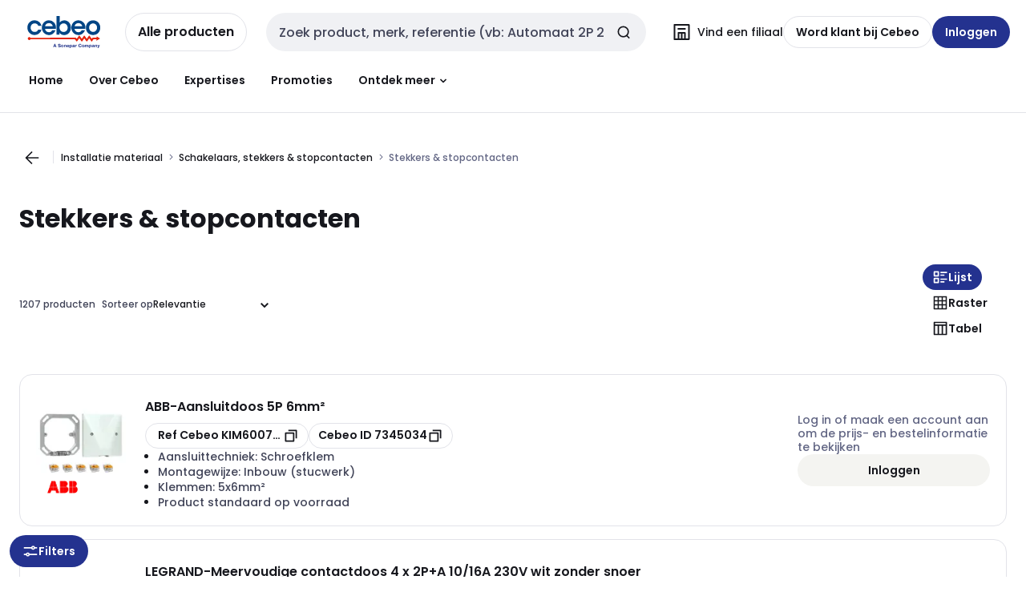

--- FILE ---
content_type: text/html; charset=UTF-8
request_url: https://eshop.cebeo.be/html/Products/categorie.htm?taal=2&classid=A0308
body_size: 1523
content:
<!DOCTYPE html>
<html>
<head>
<!-- Google Tag Manager -->
<script>(function(w,d,s,l,i){w[l]=w[l]||[];w[l].push({'gtm.start':
new Date().getTime(),event:'gtm.js'});var f=d.getElementsByTagName(s)[0],
j=d.createElement(s),dl=l!='dataLayer'?'&l='+l:'';j.async=true;j.src=
'https://www.googletagmanager.com/gtm.js?id='+i+dl;f.parentNode.insertBefore(j,f);
})(window,document,'script','dataLayer','GTM-PD9Q4RZ');</script>
<!-- End Google Tag Manager -->

    <!-- TODO when go-live change to https://www.cebeo.be/ classisd = A0308  -- 1   -->
	<meta http-equiv="refresh" content="0; url=https://www.cebeo.be/catalog/nl-be/category/10514">
    <meta charset="utf-8" />
    <meta http-equiv="x-ua-compatible" content="ie=edge">
    <meta name="viewport" content="width=device-width, initial-scale=1.0">
    <meta name="description" content="Op zoek naar Fiches, prises et connecteurs? Ontdek het grootste aanbod elektrotechnisch materiaal van België in onze Cebeo e-shop."/>
    <title>Fiches, prises et connecteurs - Cebeo e-shop</title>
    <link rel="stylesheet" href="https://use.typekit.net/fzz6zpd.css">
    <link href="https://fonts.googleapis.com/css?family=Vollkorn:400,400i,600,700" rel="stylesheet">
    <link rel="stylesheet" type="text/css" href="main.css">
    <link rel="stylesheet" href="https://cdnjs.cloudflare.com/ajax/libs/font-awesome/4.7.0/css/font-awesome.min.css" integrity="sha256-eZrrJcwDc/3uDhsdt61sL2oOBY362qM3lon1gyExkL0=" crossorigin="anonymous" />
</head>
<body>
</body>
</html>


--- FILE ---
content_type: text/css; charset=UTF-8
request_url: https://www.cebeo.be/catalog/_next/static/css/4d5f39ab9fc3c7fe.css
body_size: 39424
content:
.suggested-product-card_productCardWrapper__lBeMT{display:flex;padding-top:var(--watts-spacing-100);border-bottom:var(--watts-border-width-100) solid var(--watts-border-default)}.suggested-product-card_productCardWrapper__lBeMT:last-child{border-bottom:none}.suggested-product-card_productCardWrapper__lBeMT .suggested-product-card_productImage__5nBnR{position:relative;width:var(--watts-sizing-350);height:var(--watts-sizing-350);flex-shrink:0;border-radius:var(--watts-border-radius-25)}.suggested-product-card_productCardWrapper__lBeMT .suggested-product-card_productImageLink__NJkKZ{display:contents}.suggested-product-card_productCardWrapper__lBeMT .suggested-product-card_productCardContent__96aUG{max-width:18.75rem}.suggested-product-card_productCardWrapper__lBeMT .suggested-product-card_linkText__7c0e4{display:block;color:var(--watts-content-default);text-align:left}.suggested-product-card_productCardWrapper__lBeMT .suggested-product-card_title__JxEKn{font-size:var(--watts-font-size-087);font-weight:var(--watts-font-weight-500)}.suggested-product-card_productCardWrapper__lBeMT .suggested-product-card_title__JxEKn:hover{color:var(--watts-bg-interactive-brand-hover)}.suggested-product-card_productCardWrapper__lBeMT .suggested-product-card_buttonContainer__VrJdR{margin:var(--watts-spacing-075) 0;gap:var(--watts-spacing-050)}.suggested-product-card_productCardWrapper__lBeMT .suggested-product-card_alreadyPurchasedMessageLink__mI_aS{display:flex;justify-content:flex-end}.suggested-product-card_productCardWrapper__lBeMT .suggested-product-card_alreadyPurchasedMessage__nm1Hc{margin-top:var(--watts-spacing-025);margin-bottom:var(--watts-spacing-100)}.suggested-product-card_productCardWrapper__lBeMT .suggested-product-card_alreadyPurchasedMessage__nm1Hc:hover{color:var(--watts-content-interactive-hover)}.suggested-product-card_productCardWrapper__lBeMT .suggested-product-card_stockIndicatorContainer__fXlGm{display:flex;flex-direction:column;gap:var(--watts-spacing-050)}.suggested-product-card_productCard__RTGNM{display:flex;flex:1;flex-direction:column;padding-bottom:var(--watts-spacing-100);margin-left:var(--watts-spacing-100)}@media (min-width:48rem){.suggested-product-card_productCard__RTGNM{flex-direction:row}}.suggested-product-card_iconContainer__MFpAA{align-self:center;margin-left:var(--watts-spacing-050)}.suggested-product-card_skeletonContent__vW7tf{flex:1}.suggested-product-card_skeletonContentBottom__IpETr{display:flex;margin-top:var(--watts-spacing-050);gap:var(--watts-spacing-050)}.promotionDisplay_promotionPercentage__BRkot{color:var(--spark-bg-promotion-main);font-weight:var(--watts-font-weight-900)}.promotionDisplay_strikeThroughText__ZctSm{margin-left:var(--watts-spacing-025);text-decoration:line-through}.MuiDivider-root.product-tooltip_divider__gADRG{margin-top:var(--watts-spacing-075);grid-column:1/3}.product-tooltip_unitPrice__vdsG9{display:grid;align-items:center;justify-content:center;grid-template-columns:1fr 1fr}.product-tooltip_unitPrice__vdsG9 .product-tooltip_pricePerUnit__cT9Nt{margin-top:var(--watts-spacing-075)}.product-tooltip_unitPrice__vdsG9 .product-tooltip_unit__oA1x6{margin-top:var(--watts-spacing-075);justify-self:flex-end}.product-tooltip_unitPrice__vdsG9 .product-tooltip_priceAndPromotionContainer__JzSjh{display:flex;align-items:flex-end;gap:var(--watts-spacing-025)}.product-tooltip_priceFloatingShell__i8Ldn{display:flex;margin-right:var(--watts-spacing-025)}.floating-card-shell_root__H4Pjp{cursor:pointer}button.floating-card-shell_root__H4Pjp{padding-left:0}button.floating-card-shell_root__H4Pjp:hover{background-color:transparent}.floating-card-shell_backdrop__Cul9r{position:fixed;z-index:var(--watts-z-index-popup);display:flex;align-items:flex-end;animation:floating-card-shell_backgroundIn__EDa0L .3s ease-in;background:var(--spark-specific-backdrop);inset:0;-webkit-tap-highlight-color:transparent}.floating-card-shell_backdrop__Cul9r .floating-card-shell_mobileCard__wH3of{width:100%;padding:var(--watts-spacing-100);border-radius:var(--watts-border-radius-100) var(--watts-border-radius-100) 0 0;animation:floating-card-shell_slideIn__hAYrY .3s ease-in;background:var(--watts-bg-surface)}.floating-card-shell_desktopCard__r5D3z{position:absolute;z-index:var(--watts-z-index-popup);top:0;left:0;padding:var(--watts-spacing-100);border-radius:var(--watts-border-radius-100);animation:floating-card-shell_fadeInAnimation__Pu340 .3s ease;animation-fill-mode:forwards;animation-iteration-count:1;background:var(--watts-bg-surface);box-shadow:var(--watts-shadow-down-l)}@keyframes floating-card-shell_backgroundIn__EDa0L{0%{background:transparent}}@keyframes floating-card-shell_slideIn__hAYrY{0%{transform:translateY(100%)}}@keyframes floating-card-shell_fadeInAnimation__Pu340{0%{opacity:0}to{opacity:100%}}.MuiDivider-root.orderline-fees_divider__r3xfA{margin-top:var(--watts-spacing-075);grid-column:1/3}.orderline-fees_orderFeesWrap__8hWuQ{padding-bottom:var(--watts-spacing-050)}.orderline-fees_unitPrice__hJBbA{display:grid;align-items:center;justify-content:center;grid-template-columns:1fr 1fr}.orderline-fees_unitPrice__hJBbA .orderline-fees_pricePerUnit__luALG{margin-top:var(--watts-spacing-075)}.orderline-fees_unitPrice__hJBbA .orderline-fees_unit__v1uQl{margin-top:var(--watts-spacing-075);justify-self:flex-end}.orderline-fees_subHeading__nIfEI{margin-top:var(--watts-spacing-075)}.price-block_priceSkeletonContainer__fH1aE{margin-bottom:var(--watts-spacing-075)}.price-block_priceSkeletonContainer__fH1aE .price-block_priceUnit__YlasK{display:flex;justify-content:flex-end;margin-bottom:var(--watts-spacing-025);text-transform:lowercase}.price-block_priceAndPromotionsContainer__F9vws{display:flex;align-items:center;justify-content:space-between}.price-block_priceUnavailable__iXe4w{margin-bottom:var(--watts-spacing-050)}.price-block_priceBlockContainer__IuLuo{display:flex;width:100%;flex-direction:column;align-items:flex-end;margin-bottom:var(--watts-spacing-050)}.price-block_priceBlockContainer__IuLuo .price-block_promotionDisplayContainer__MDu7V{margin-right:var(--watts-spacing-025)}.price-block_priceBlockContainer__IuLuo .price-block_unitMessageContainer__aKY4_{display:flex;flex-wrap:wrap;align-items:center;justify-content:flex-end;margin-top:var(--watts-spacing-025);gap:var(--watts-spacing-025)}.price-block_priceBlockContainer__IuLuo .price-block_unitMessageContainer__aKY4_ .price-block_dot__TxYg7{width:var(--watts-spacing-025);height:var(--watts-spacing-025);border-radius:var(--watts-border-radius-full);background-color:var(--watts-bg-boldest)}.price-block_priceBlockContainer__IuLuo .price-block_priceDetailsLinkContainer___Qukj{display:flex;justify-content:flex-end;margin-top:var(--watts-spacing-025)}.skeleton-price_priceSkeleton__yrl_u{display:flex;flex-direction:column;align-items:flex-end;margin-bottom:var(--watts-spacing-050);gap:var(--watts-spacing-025)}.image_image__BN1j5{color:transparent}.image_imageFilled__qfriL{position:absolute;width:100%;height:100%;inset:0}.image_imageContainer__bY9VF{position:relative;width:100%;height:100%}.green-rating_bigContainer__NAoGT{padding:var(--watts-spacing-025);gap:var(--watts-spacing-012)}.green-rating_mediumContainer__nzb6F{padding:var(--watts-spacing-012);gap:0}.green-rating_smallContainer__uuHKX{padding:var(--watts-spacing-012);gap:var(--watts-spacing-012)}.green-rating_smallLetter__4EUmb{width:var(--watts-spacing-075);height:var(--watts-spacing-075)}.green-rating_normalLetter__zGFfN{width:var(--watts-spacing-100);height:var(--watts-spacing-100)}.green-rating_noneBigContainer__3qwnO{padding:calc(var(--watts-spacing-025) - var(--watts-border-width-100));gap:0}.green-rating_noneSmallContainer__eq_qn{padding:calc(var(--watts-spacing-012) - var(--watts-border-width-100));gap:0}.green-rating_container__LaqmB{display:flex;width:-moz-fit-content;width:fit-content;align-items:center!important;justify-content:center;border-radius:var(--watts-border-radius-25);background-color:var(--spark-greenrating-bold)}.green-rating_container__LaqmB .green-rating_ratingLetter__q4oJ3{display:flex;align-items:center;justify-content:center;line-height:1.25}.green-rating_container__LaqmB.green-rating_variantB__dixR6{background-color:var(--spark-greenrating-bolder)}.green-rating_container__LaqmB.green-rating_variantC__NxUgi{background-color:var(--spark-greenrating-boldest)}.green-rating_container__LaqmB.green-rating_variantUnknown__wUWiD{border:var(--watts-border-width-100) solid var(--spark-greenrating-bold);background-color:var(--watts-bg-surface)}.product-references_buttonsContainer__e6VTg{display:flex;flex-wrap:wrap}.product-references_tooltipContainer__ZR_dq{max-width:100%}.product-references_button__9rRAI{overflow:hidden;width:100%}.product-references_buttonText__ivZBy{overflow:hidden;line-height:normal;text-overflow:ellipsis}.product-quantity_quantityContainer__cKdGm{margin-bottom:var(--watts-spacing-100)}.product-quantity_quantityContainer__cKdGm.product-quantity_isPLP__IdkhF{margin-bottom:var(--watts-spacing-050)}.recommendation-toaster-v2_seeAllButton__Oj_Ar{width:100%}.recommended-product-stock_dot__7P59g{width:var(--watts-spacing-025);height:var(--watts-spacing-025);align-self:center;padding:var(--watts-spacing-025);border-radius:var(--watts-border-radius-full)}.recommended-product-stock_inStock__XGkA5{background-color:var(--watts-content-success)}.recommended-product-stock_onDemand__YYWqv{background-color:var(--watts-content-warning)}.recommended-product-stock_notAvailable__DQpSG{background-color:var(--watts-content-error)}.recommended-product-stock_container__BkRvk{display:flex;gap:var(--watts-spacing-025)}.recommended-product_card__kOxMJ{display:grid;padding-bottom:var(--watts-spacing-075);margin:var(--watts-spacing-075) 0;grid-gap:var(--watts-spacing-050);grid-template-columns:var(--watts-spacing-250) auto}.recommended-product_card__kOxMJ:not(:last-child){border-bottom:1px solid var(--watts-border-default)}.recommended-product_heading__RmR1W{display:-webkit-box;overflow:hidden;margin-bottom:var(--watts-spacing-050);-webkit-box-orient:vertical;-webkit-line-clamp:2;word-break:break-all}.recommended-product_referenceAndStocks__jip0F{display:flex;justify-content:space-between}.recommended-product_stocksLoadingIndicator__Upmba{width:var(--watts-spacing-500);height:var(--watts-font-size-125)}.recommended-product_price__vlDO_{display:flex;align-items:center}.recommended-product_counterContainer__zk_J5{display:grid;margin-top:var(--watts-spacing-075);grid-template-columns:auto fit-content(100%) var(--watts-spacing-200)}.recommended-product_counter__LQFaR{justify-self:end}.recommended-product_addToCartButton__IWfLy{width:var(--watts-spacing-200)}.recommendation-toast-actions_toastActions__7usvq{position:relative;display:flex;align-items:center;align-self:stretch;justify-content:space-between}.recommendation-toast-actions_toastImages__tIQrH{display:flex;align-items:center;gap:var(--watts-spacing-050)}.recommendation-toast-actions_toastImage___zwVt{display:grid;width:var(--watts-sizing-250);height:var(--watts-sizing-250);border:1px solid var(--watts-border-default);border-radius:var(--watts-border-radius-50);background:var(--watts-bg-default);place-items:center}.recommendation-toast-actions_toastImage___zwVt img{width:var(--watts-sizing-200);height:var(--watts-sizing-200);flex-shrink:0}.recommendation-toast-actions_toastActions__7usvq .recommendation-toast-actions_seeAllButton__IDsnr{position:absolute;right:calc(var(--watts-spacing-300) * -1)}.quantity-counter_wrapper__tbMeS{position:relative;display:flex;width:100%;height:var(--watts-spacing-300);padding-top:calc(var(--watts-spacing-075));border-radius:var(--watts-border-radius-50);gap:var(--watts-spacing-075)}.quantity-counter_wrapper__tbMeS .quantity-counter_quantityStepLabel__b0JbM{position:absolute;z-index:1;bottom:0;padding:0 var(--watts-spacing-025);background:var(--watts-bg-surface);transform:translateY(50%);white-space:nowrap}.quantity-counter_wrapper__tbMeS .quantity-counter_addToCartContainer__zTubd{position:relative;height:100%}.quantity-counter_wrapper__tbMeS .quantity-counter_addToCartContainer__zTubd .quantity-counter_checkmark__To37B{position:absolute;top:calc(var(--watts-spacing-050) * -1);right:calc(var(--watts-spacing-050) * -1);background:radial-gradient(circle,var(--watts-bg-surface) 50%,transparent 50%);color:var(--watts-content-success)}.promo-message_container__oseSK{display:flex;width:100%;align-items:center;padding:var(--watts-spacing-150);border-radius:var(--watts-border-radius-50)}.promo-message_container__oseSK .promo-message_title__72g6X{overflow-wrap:anywhere}.promo-message_container__oseSK .promo-message_title__72g6X.promo-message_titlePromo__jckZw{color:var(--spark-bg-promotion-darker)}.promo-message_container__oseSK .promo-message_title__72g6X.promo-message_titleProject__e2fSX{color:var(--spark-bg-project-darker)}.promo-message_container__oseSK .promo-message_icon__8ZFVA{max-width:-moz-fit-content;max-width:fit-content;margin-right:var(--watts-spacing-050);color:var(--spark-bg-promotion-main)}.promo-message_container__oseSK .promo-message_projectIcon__lNOk6{color:var(--spark-bg-project-main)}.promo-message_container__oseSK .promo-message_descriptionOfferapplied__psMiT,.promo-message_container__oseSK .promo-message_descriptionPromo__WXLsG,.promo-message_container__oseSK .promo-message_linkPromo__RJ7ns{color:var(--spark-bg-promotion-dark)}.promo-message_container__oseSK .promo-message_descriptionProject__nlaQR,.promo-message_container__oseSK .promo-message_linkProject__TVanY{color:var(--spark-bg-project-dark)}.promo-message_container__oseSK.promo-message_large__m2x5H{display:grid;grid-template-columns:min-content 1fr;grid-template-rows:min-content min-content 1fr}.promo-message_container__oseSK.promo-message_large__m2x5H .promo-message_icon__8ZFVA{margin-right:var(--watts-spacing-100);grid-column:1;grid-row:1;justify-self:flex-start}.promo-message_container__oseSK.promo-message_large__m2x5H .promo-message_title__72g6X{grid-column:2;grid-row:1}.promo-message_container__oseSK.promo-message_large__m2x5H .promo-message_link__mtMPC{margin-top:var(--watts-spacing-100);grid-column:1/3;grid-row:2;justify-self:flex-start}.promo-message_container__oseSK.promo-message_large__m2x5H .promo-message_description__Pn_D7{padding-top:var(--watts-spacing-075);border-top:1px solid var(--spark-bg-promotion-dark);margin-top:var(--watts-spacing-100);grid-column:1/3;grid-row:3}@media (min-width:64rem){.promo-message_container__oseSK.promo-message_large__m2x5H .promo-message_icon__8ZFVA{justify-self:auto}.promo-message_container__oseSK.promo-message_large__m2x5H .promo-message_link__mtMPC{margin-top:0;grid-column:3;grid-row:1;justify-self:auto}.promo-message_container__oseSK.promo-message_large__m2x5H .promo-message_description__Pn_D7{grid-column:1/4;grid-row:2}}.promo-message_container__oseSK.promo-message_small__LeO0p{display:grid;padding:var(--watts-spacing-050);grid-template-columns:min-content 1fr max-content;grid-template-rows:auto auto}.promo-message_container__oseSK.promo-message_small__LeO0p .promo-message_icon__8ZFVA{align-self:center;grid-column:1;grid-row:1/3}.promo-message_container__oseSK.promo-message_small__LeO0p .promo-message_title__72g6X{grid-column:2;grid-row:1}.promo-message_container__oseSK.promo-message_small__LeO0p .promo-message_link__mtMPC{align-self:center;grid-column:3;grid-row:2}.promo-message_container__oseSK.promo-message_small__LeO0p .promo-message_description__Pn_D7{align-self:center;grid-column:2;grid-row:2}.promo-message_container__oseSK.promo-message_extraSmall__zdM_5{padding:var(--watts-spacing-025)}.promo-message_container__oseSK.promo-message_extraSmall__zdM_5 .promo-message_icon__8ZFVA{width:var(--watts-spacing-150)}.promo-message_container__oseSK.promo-message_neutralPromo__PF9gf{background-color:var(--spark-bg-promo)}.promo-message_container__oseSK.promo-message_neutralProject__I1nqi{background-color:var(--spark-bg-project-lighter)}.promo-message_container__oseSK.promo-message_colorfulPromo__5DcVy{background-color:var(--spark-bg-promotion-light)}.promo-message_container__oseSK.promo-message_colorfulProject__4Ab_w{background-color:var(--spark-bg-project-light)}.promo-message_container__oseSK.promo-message_descriptionTitle__ncdvJ{font-weight:var(--watts-font-weight-700)}.stock-indicator-v2_container___NWRO{display:flex;overflow:hidden;min-height:var(--watts-spacing-030);align-items:center;gap:var(--watts-spacing-050)}.stock-indicator-v2_container___NWRO.stock-indicator-v2_emptyIcon__cjhhK{padding-left:var(--watts-spacing-200)}.stock-indicator-v2_container___NWRO .stock-indicator-v2_link___Np8C{color:var(--watts-content-default)!important;font-weight:var(--watts-font-weight-regular)!important;text-overflow:ellipsis;white-space:nowrap}.stock-indicator-v2_containerSmall__y_tg2{gap:var(--watts-spacing-025)}.stock-indicator-v2_icon__O_xBX{color:var(--watts-content-subtlest)}.stock-indicator-v2_stockContainer__MZ_g5{display:flex;overflow:hidden;align-items:flex-start;gap:var(--watts-spacing-025)}@media (min-width:48rem){.stock-indicator-v2_stockContainer__MZ_g5{align-items:center}}.stock-indicator-v2_multipleStocksContainer___aHEJ{flex-direction:row;justify-content:flex-start}.stock-indicator-v2_multipleStocksContainer___aHEJ div:first-child{flex-shrink:0}@media (max-width:48rem){.stock-indicator-v2_multipleStocksContainer___aHEJ{flex-direction:column}}.stock-quantity_wrapper__lziY_{display:flex;overflow:hidden;align-items:center}.stock-quantity_dot__yXQMj{width:var(--watts-spacing-025);height:var(--watts-spacing-025);align-self:center;padding:var(--watts-spacing-025);border-radius:var(--watts-border-radius-full);background-color:var(--watts-content-warning)}.stock-quantity_stockInfoContainer__cV1rL{display:flex;overflow:hidden;width:100%}.stock-quantity_stockInfo__L89Fw{overflow:hidden;width:100%;align-content:center;padding-right:var(--watts-spacing-050);padding-left:var(--watts-spacing-050);text-overflow:ellipsis;white-space:nowrap}.stock-quantity_stockInfoSmall__nw9Lc{padding-right:0}.stock-quantity_lockerOnlyText__3V4K0{flex-shrink:0}.stock-quantity_availabilityLink__60z2M{margin-left:var(--watts-spacing-050)}.comparator-module_container__9bwwC{position:fixed;z-index:var(--watts-z-index-popup);right:var(--watts-spacing-400);bottom:0;display:none;overflow:hidden;width:28.5rem;background:var(--watts-bg-default);border-top-left-radius:var(--watts-border-radius-50);border-top-right-radius:var(--watts-border-radius-50);box-shadow:var(--watts-shadow-down-m)}@media (min-width:64rem){.comparator-module_container__9bwwC{display:block}}.comparator-module_container__9bwwC .comparator-module_button__el_px{display:flex;width:100%;height:var(--watts-spacing-350);align-items:center;justify-content:space-between;padding:var(--watts-spacing-100) var(--watts-spacing-150);border:0;background:var(--watts-content-interactive-brand);color:var(--watts-content-inverse);cursor:pointer;font-size:var(--watts-font-size-125);font-weight:var(--watts-font-weight-500);line-height:var(--watts-line-height-s);transition:color .3s ease-in-out}.comparator-module_container__9bwwC .comparator-module_button__el_px:hover{background:var(--watts-bg-interactive-brand-hover)}.comparator-module_container__9bwwC .comparator-module_button__el_px:active{background:var(--watts-bg-brand-bolder)}.comparator-module_container__9bwwC .comparator-module_expandIcon__QZRBf{transform:rotate(0);transition:transform .2s ease-in-out}.comparator-module_container__9bwwC .comparator-module_expandIcon__QZRBf.comparator-module_rotate__oA_m6{transform:rotate(180deg)}.comparator-module_container__9bwwC .comparator-module_compareSection__mmcNl{overflow:hidden;max-height:100vh;transition:max-height .5s cubic-bezier(.4,0,.2,1),visibility 0s linear,padding .3s ease;visibility:visible}.comparator-module_container__9bwwC .comparator-module_compareSection__mmcNl.comparator-module_notExpanded__ttAom{max-height:0;padding:0;transition:max-height .5s cubic-bezier(.4,0,.2,1),visibility 0s linear .5s,padding .3s ease;visibility:hidden}.comparator-module_container__9bwwC .comparator-module_list__f6EYS{max-height:55vh;padding:var(--watts-spacing-150) var(--watts-spacing-100) 0;margin:0;list-style:none;overflow-y:auto}.comparator-module_container__9bwwC .comparator-module_footer__imKWG{display:flex;justify-content:space-between;padding:var(--watts-spacing-150);margin-top:var(--watts-spacing-100)}#nprogress{pointer-events:none}#nprogress .bar{background:#29d;position:fixed;z-index:1031;top:0;left:0;width:100%;height:2px}#nprogress .peg{display:block;position:absolute;right:0;width:100px;height:100%;box-shadow:0 0 10px #29d,0 0 5px #29d;opacity:1;transform:rotate(3deg) translateY(-4px)}#nprogress .spinner{display:block;position:fixed;z-index:1031;top:15px;right:15px}#nprogress .spinner-icon{width:18px;height:18px;box-sizing:border-box;border-color:#29d transparent transparent #29d;border-style:solid;border-width:2px;border-radius:50%;animation:nprogress-spinner .4s linear infinite}.nprogress-custom-parent{overflow:hidden;position:relative}.nprogress-custom-parent #nprogress .bar,.nprogress-custom-parent #nprogress .spinner{position:absolute}@keyframes nprogress-spinner{0%{transform:rotate(0deg)}to{transform:rotate(1turn)}}.error-container_actionButton__uVX18{display:flex;margin:var(--watts-spacing-200) 0 0 calc(var(--watts-spacing-100) * -1)}.error-container_actionButton__uVX18 .error-container_actionButtonLink__x8vk3{padding:0 var(--watts-spacing-075);color:var(--watts-border-interactive);font-weight:700}.error-container_actionText__MTYXi{margin-top:var(--watts-spacing-200)}.error-container_errorMessageBoard__dvZ_m{justify-content:center}@media (min-width:48rem){.error-container_errorMessageBoard__dvZ_m{margin:6.5rem auto}}.error-container_errorMain__QRENS{color:var(--watts-content-error)}.error-block_root__KAi_K{display:flex;flex-direction:column}.error-block_root__KAi_K .error-block_icon__Hhs4T{display:flex;flex:none;flex-wrap:wrap}.error-block_root__KAi_K .error-block_icon__Hhs4T svg{width:var(--watts-spacing-400);height:var(--watts-spacing-400)}@media (min-width:48rem){.error-block_root__KAi_K .error-block_icon__Hhs4T{width:12rem;align-content:baseline;justify-content:flex-end}.error-block_root__KAi_K .error-block_icon__Hhs4T svg{width:var(--watts-spacing-550);height:var(--watts-spacing-550)}}@media (min-width:64rem){.error-block_root__KAi_K .error-block_icon__Hhs4T{width:16.25rem}.error-block_root__KAi_K .error-block_icon__Hhs4T svg{width:8.125rem;height:8.125rem}}.error-block_root__KAi_K .error-block_copy__6MS2R{flex:1;padding:var(--watts-spacing-100) 0 0;margin:0 var(--watts-spacing-100) 0 0}.error-block_root__KAi_K .error-block_type__ss3Cr{text-transform:uppercase}.error-block_root__KAi_K .error-block_heading__fg15w{margin-bottom:var(--watts-spacing-100)}@media (min-width:48rem){.error-block_root__KAi_K .error-block_heading__fg15w{font-size:var(--watts-font-size-350);font-weight:var(--watts-font-weight-900);line-height:4rem}}.error-block_root__KAi_K .error-block_description__pZ8cD{margin-bottom:var(--watts-spacing-200)}@media (min-width:48rem){.error-block_root__KAi_K{flex-direction:row-reverse;padding:var(--watts-spacing-550) var(--watts-spacing-200);border:1px solid var(--watts-border-boldest);border-radius:var(--watts-border-radius-100)}}@media (min-width:64rem){.error-block_root__KAi_K{padding:var(--watts-spacing-550)}}.message-board_container__bTIo1{display:flex;max-width:670px;height:100%;flex-direction:column;align-items:center;justify-content:center;margin:auto;text-align:center}.message-board_image__rbOw2{padding-bottom:var(--watts-spacing-200)}.message-board_icon__NohL2{margin-bottom:var(--watts-spacing-100)}.message-board_illustration__oVB4Q{margin-bottom:var(--watts-spacing-200)}.message-board_large__KiH_K .message-board_heading__py7ot{padding-bottom:var(--watts-spacing-100)}.message-board_small__bo24h .message-board_heading__py7ot,.message-board_title__5RD6c{padding-bottom:var(--watts-spacing-050)}.message-board_description__M6AAy{padding-bottom:var(--watts-spacing-100)}.message-board_cta__cpwEY{display:flex;padding-bottom:var(--watts-spacing-025);gap:var(--watts-spacing-100)}*,:after,:before{box-sizing:border-box}blockquote,dd,dl,figure,h1,h2,h3,h4,h5,h6,hr,p,pre{margin:0}body,html{height:100%;margin:0}body{line-height:1.5;-webkit-font-smoothing:antialiased}canvas,img,picture,svg,video{display:block;max-width:100%}button,input,select,textarea{font:inherit}h1,h2,h3,h4,h5,h6,p{font-size:inherit;font-weight:inherit;overflow-wrap:break-word}a{color:inherit;text-decoration:inherit}[role=button],button{cursor:pointer}b,strong{font-weight:bolder}menu,ol,ul{list-style:none;margin:0;padding:0}.sr-only{border:0!important;clip:rect(1px,1px,1px,1px)!important;clip-path:inset(50%)!important;height:1px!important;overflow:hidden!important;padding:0!important;position:absolute!important;white-space:nowrap!important;width:1px!important}::backdrop,:root{--watts-white:#fff;--watts-custom-tu-green-50:#f4fcf3;--watts-custom-tu-green-100:#ecfaeb;--watts-custom-tu-green-200:#c6efc3;--watts-custom-tu-green-300:#b3eaae;--watts-custom-tu-green-400:#68d45e;--watts-custom-tu-green-500:#42c936;--watts-custom-tu-green-600:#00b347;--watts-custom-tu-green-700:#00993d;--watts-custom-tu-green-750:#008033;--watts-custom-tu-green-800:#006629;--watts-custom-tu-green-900:#004d1f;--watts-custom-tu-green-1000:#003314;--watts-custom-tu-orange-hue:36;--watts-custom-sacchi-hue:140;--watts-custom-sacchi-saturation:90%;--watts-custom-lumen-hue:355;--watts-custom-lumen-saturation:85%;--watts-custom-routeco-hue:147;--watts-custom-routeco-saturation:100%;--watts-custom-elettroveneta-hue:31;--watts-custom-elettroveneta-saturation:100%;--watts-custom-gescan-hue:358;--watts-custom-gescan-saturation:70%;--watts-custom-tu-primary-hue-primary:115;--watts-custom-tu-primary-hue-secondary:144;--watts-custom-tu-primary-saturation-primary:60%;--watts-custom-tu-primary-saturation-secondary:100%;--watts-custom-tu-secondary-hue:36;--watts-custom-tu-secondary-saturation:100%;--watts-neutral-hue:232;--watts-neutral-saturation:15%;--watts-sonepar-hue:232;--watts-sonepar-saturation:60%;--watts-red-hue:356;--watts-jungle-hue:144;--watts-strawberry-hue:351;--watts-raspberry-hue:277;--watts-blue-hue:198;--watts-pumpkin-hue:25;--watts-green-hue:90;--watts-orange-hue:28;--watts-yellow-hue:50;--watts-saturation-100:10%;--watts-saturation-150:15%;--watts-saturation-200:20%;--watts-saturation-300:30%;--watts-saturation-400:40%;--watts-saturation-500:50%;--watts-saturation-600:60%;--watts-saturation-700:70%;--watts-saturation-800:80%;--watts-saturation-900:90%;--watts-saturation-1000:100%;--watts-luminosity-50:97%;--watts-luminosity-100:95%;--watts-luminosity-200:90%;--watts-luminosity-250:85%;--watts-luminosity-300:80%;--watts-luminosity-400:60%;--watts-luminosity-450:55%;--watts-luminosity-500:50%;--watts-luminosity-600:45%;--watts-luminosity-700:40%;--watts-luminosity-750:35%;--watts-luminosity-800:30%;--watts-luminosity-850:25%;--watts-luminosity-900:20%;--watts-luminosity-950:15%;--watts-luminosity-1000:10%;--watts-luminosity-1100:5%;--watts-white-12:hsla(0,0%,100%,.12);--watts-grey-12:hsla(60,10%,60%,.12);--watts-dark-12:rgba(0,0,0,.12);--watts-white-20:hsla(0,0%,100%,.2);--watts-grey-20:hsla(60,10%,60%,.2);--watts-dark-20:rgba(0,0,0,.2);--watts-white-28:hsla(0,0%,100%,.28);--watts-grey-28:hsla(60,10%,60%,.28);--watts-dark-28:rgba(0,0,0,.28);--watts-dark-50:rgba(0,0,0,.5);--watts-white-50:hsla(0,0%,100%,.5);--watts-white-70:hsla(0,0%,100%,.7);--watts-black:hsl(var(--watts-neutral-hue),var(--watts-saturation-100),var(--watts-luminosity-1100));--watts-custom-tu-orange-50:hsl(var(--watts-custom-tu-orange-hue),var(--watts-saturation-1000),var(--watts-luminosity-50));--watts-custom-tu-orange-100:hsl(var(--watts-custom-tu-orange-hue),var(--watts-saturation-1000),var(--watts-luminosity-100));--watts-custom-tu-orange-200:hsl(var(--watts-custom-tu-orange-hue),var(--watts-saturation-1000),var(--watts-luminosity-200));--watts-custom-tu-orange-300:hsl(var(--watts-custom-tu-orange-hue),var(--watts-saturation-1000),var(--watts-luminosity-300));--watts-custom-tu-orange-400:hsl(var(--watts-custom-tu-orange-hue),var(--watts-saturation-1000),var(--watts-luminosity-400));--watts-custom-tu-orange-500:hsl(var(--watts-custom-tu-orange-hue),var(--watts-saturation-1000),var(--watts-luminosity-500));--watts-custom-tu-orange-600:hsl(var(--watts-custom-tu-orange-hue),var(--watts-saturation-1000),var(--watts-luminosity-600));--watts-custom-tu-orange-700:hsl(var(--watts-custom-tu-orange-hue),var(--watts-saturation-1000),var(--watts-luminosity-700));--watts-custom-tu-orange-750:hsl(var(--watts-custom-tu-orange-hue),var(--watts-saturation-1000),var(--watts-luminosity-750));--watts-custom-tu-orange-800:hsl(var(--watts-custom-tu-orange-hue),var(--watts-saturation-1000),var(--watts-luminosity-800));--watts-custom-tu-orange-900:hsl(var(--watts-custom-tu-orange-hue),var(--watts-saturation-1000),var(--watts-luminosity-900));--watts-custom-tu-orange-1000:hsl(var(--watts-custom-tu-orange-hue),var(--watts-saturation-1000),var(--watts-luminosity-1000));--watts-custom-sacchi-50:hsl(var(--watts-custom-sacchi-hue),var(--watts-custom-sacchi-saturation),var(--watts-luminosity-50));--watts-custom-sacchi-100:hsl(var(--watts-custom-sacchi-hue),var(--watts-custom-sacchi-saturation),var(--watts-luminosity-100));--watts-custom-sacchi-200:hsl(var(--watts-custom-sacchi-hue),var(--watts-custom-sacchi-saturation),var(--watts-luminosity-200));--watts-custom-sacchi-300:hsl(var(--watts-custom-sacchi-hue),var(--watts-custom-sacchi-saturation),var(--watts-luminosity-300));--watts-custom-sacchi-400:hsl(var(--watts-custom-sacchi-hue),var(--watts-custom-sacchi-saturation),var(--watts-luminosity-400));--watts-custom-sacchi-450:hsl(var(--watts-custom-sacchi-hue),var(--watts-custom-sacchi-saturation),var(--watts-luminosity-450));--watts-custom-sacchi-500:hsl(var(--watts-custom-sacchi-hue),var(--watts-custom-sacchi-saturation),var(--watts-luminosity-500));--watts-custom-sacchi-600:hsl(var(--watts-custom-sacchi-hue),var(--watts-custom-sacchi-saturation),var(--watts-luminosity-600));--watts-custom-sacchi-700:hsl(var(--watts-custom-sacchi-hue),var(--watts-custom-sacchi-saturation),var(--watts-luminosity-700));--watts-custom-sacchi-750:hsl(var(--watts-custom-sacchi-hue),var(--watts-custom-sacchi-saturation),var(--watts-luminosity-750));--watts-custom-sacchi-800:hsl(var(--watts-custom-sacchi-hue),var(--watts-custom-sacchi-saturation),var(--watts-luminosity-800));--watts-custom-sacchi-850:hsl(var(--watts-custom-sacchi-hue),var(--watts-custom-sacchi-saturation),var(--watts-luminosity-850));--watts-custom-sacchi-900:hsl(var(--watts-custom-sacchi-hue),var(--watts-custom-sacchi-saturation),var(--watts-luminosity-900));--watts-custom-sacchi-950:hsl(var(--watts-custom-sacchi-hue),var(--watts-custom-sacchi-saturation),var(--watts-luminosity-950));--watts-custom-sacchi-1000:hsl(var(--watts-custom-sacchi-hue),var(--watts-custom-sacchi-saturation),var(--watts-luminosity-1000));--watts-custom-lumen-50:hsl(var(--watts-custom-lumen-hue),var(--watts-custom-lumen-saturation),var(--watts-luminosity-50));--watts-custom-lumen-100:hsl(var(--watts-custom-lumen-hue),var(--watts-custom-lumen-saturation),var(--watts-luminosity-100));--watts-custom-lumen-200:hsl(var(--watts-custom-lumen-hue),var(--watts-custom-lumen-saturation),var(--watts-luminosity-200));--watts-custom-lumen-300:hsl(var(--watts-custom-lumen-hue),var(--watts-custom-lumen-saturation),var(--watts-luminosity-300));--watts-custom-lumen-400:hsl(var(--watts-custom-lumen-hue),var(--watts-custom-lumen-saturation),var(--watts-luminosity-400));--watts-custom-lumen-450:hsl(var(--watts-custom-lumen-hue),var(--watts-custom-lumen-saturation),var(--watts-luminosity-450));--watts-custom-lumen-500:hsl(var(--watts-custom-lumen-hue),var(--watts-custom-lumen-saturation),var(--watts-luminosity-500));--watts-custom-lumen-600:hsl(var(--watts-custom-lumen-hue),var(--watts-custom-lumen-saturation),var(--watts-luminosity-600));--watts-custom-lumen-700:hsl(var(--watts-custom-lumen-hue),var(--watts-custom-lumen-saturation),var(--watts-luminosity-700));--watts-custom-lumen-750:hsl(var(--watts-custom-lumen-hue),var(--watts-custom-lumen-saturation),var(--watts-luminosity-750));--watts-custom-lumen-800:hsl(var(--watts-custom-lumen-hue),var(--watts-custom-lumen-saturation),var(--watts-luminosity-800));--watts-custom-lumen-850:hsl(var(--watts-custom-lumen-hue),var(--watts-custom-lumen-saturation),var(--watts-luminosity-850));--watts-custom-lumen-900:hsl(var(--watts-custom-lumen-hue),var(--watts-custom-lumen-saturation),var(--watts-luminosity-900));--watts-custom-lumen-950:hsl(var(--watts-custom-lumen-hue),var(--watts-custom-lumen-saturation),var(--watts-luminosity-950));--watts-custom-lumen-1000:hsl(var(--watts-custom-lumen-hue),var(--watts-custom-lumen-saturation),var(--watts-luminosity-1000));--watts-custom-routeco-50:hsl(var(--watts-custom-routeco-hue),var(--watts-custom-routeco-saturation),var(--watts-luminosity-50));--watts-custom-routeco-100:hsl(var(--watts-custom-routeco-hue),var(--watts-custom-routeco-saturation),var(--watts-luminosity-100));--watts-custom-routeco-200:hsl(var(--watts-custom-routeco-hue),var(--watts-custom-routeco-saturation),var(--watts-luminosity-200));--watts-custom-routeco-300:hsl(var(--watts-custom-routeco-hue),var(--watts-custom-routeco-saturation),var(--watts-luminosity-300));--watts-custom-routeco-400:hsl(var(--watts-custom-sacchi-hue),var(--watts-custom-routeco-saturation),var(--watts-luminosity-400));--watts-custom-routeco-450:hsl(var(--watts-custom-sacchi-hue),var(--watts-custom-routeco-saturation),var(--watts-luminosity-450));--watts-custom-routeco-500:hsl(var(--watts-custom-routeco-hue),var(--watts-custom-routeco-saturation),var(--watts-luminosity-500));--watts-custom-routeco-600:hsl(var(--watts-custom-routeco-hue),var(--watts-custom-routeco-saturation),var(--watts-luminosity-600));--watts-custom-routeco-700:hsl(var(--watts-custom-routeco-hue),var(--watts-custom-routeco-saturation),var(--watts-luminosity-700));--watts-custom-routeco-750:hsl(var(--watts-custom-routeco-hue),var(--watts-custom-routeco-saturation),var(--watts-luminosity-750));--watts-custom-routeco-800:hsl(var(--watts-custom-routeco-hue),var(--watts-custom-routeco-saturation),var(--watts-luminosity-800));--watts-custom-routeco-850:hsl(var(--watts-custom-routeco-hue),var(--watts-custom-routeco-saturation),var(--watts-luminosity-850));--watts-custom-routeco-900:hsl(var(--watts-custom-routeco-hue),var(--watts-custom-routeco-saturation),var(--watts-luminosity-900));--watts-custom-routeco-950:hsl(var(--watts-custom-routeco-hue),var(--watts-custom-routeco-saturation),var(--watts-luminosity-950));--watts-custom-routeco-1000:hsl(var(--watts-custom-routeco-hue),var(--watts-custom-routeco-saturation),var(--watts-luminosity-1000));--watts-custom-elettroveneta-50:hsl(var(--watts-custom-elettroveneta-hue),var(--watts-custom-elettroveneta-saturation),var(--watts-luminosity-50));--watts-custom-elettroveneta-100:hsl(var(--watts-custom-elettroveneta-hue),var(--watts-custom-elettroveneta-saturation),var(--watts-luminosity-100));--watts-custom-elettroveneta-200:hsl(var(--watts-custom-elettroveneta-hue),var(--watts-custom-elettroveneta-saturation),var(--watts-luminosity-200));--watts-custom-elettroveneta-300:hsl(var(--watts-custom-elettroveneta-hue),var(--watts-custom-elettroveneta-saturation),var(--watts-luminosity-300));--watts-custom-elettroveneta-400:hsl(var(--watts-custom-elettroveneta-hue),var(--watts-custom-elettroveneta-saturation),var(--watts-luminosity-400));--watts-custom-elettroveneta-450:hsl(var(--watts-custom-elettroveneta-hue),var(--watts-custom-elettroveneta-saturation),var(--watts-luminosity-450));--watts-custom-elettroveneta-500:hsl(var(--watts-custom-elettroveneta-hue),var(--watts-custom-elettroveneta-saturation),var(--watts-luminosity-500));--watts-custom-elettroveneta-600:hsl(var(--watts-custom-elettroveneta-hue),var(--watts-custom-elettroveneta-saturation),var(--watts-luminosity-600));--watts-custom-elettroveneta-700:hsl(var(--watts-custom-elettroveneta-hue),var(--watts-custom-elettroveneta-saturation),var(--watts-luminosity-700));--watts-custom-elettroveneta-750:hsl(var(--watts-custom-elettroveneta-hue),var(--watts-custom-elettroveneta-saturation),var(--watts-luminosity-750));--watts-custom-elettroveneta-800:hsl(var(--watts-custom-elettroveneta-hue),var(--watts-custom-elettroveneta-saturation),var(--watts-luminosity-800));--watts-custom-elettroveneta-850:hsl(var(--watts-custom-elettroveneta-hue),var(--watts-custom-elettroveneta-saturation),var(--watts-luminosity-850));--watts-custom-elettroveneta-900:hsl(var(--watts-custom-elettroveneta-hue),var(--watts-custom-elettroveneta-saturation),var(--watts-luminosity-900));--watts-custom-elettroveneta-950:hsl(var(--watts-custom-elettroveneta-hue),var(--watts-custom-elettroveneta-saturation),var(--watts-luminosity-950));--watts-custom-elettroveneta-1000:hsl(var(--watts-custom-elettroveneta-hue),var(--watts-custom-elettroveneta-saturation),var(--watts-luminosity-1000));--watts-custom-gescan-50:hsl(var(--watts-custom-gescan-hue),var(--watts-custom-gescan-saturation),var(--watts-luminosity-50));--watts-custom-gescan-100:hsl(var(--watts-custom-gescan-hue),var(--watts-custom-gescan-saturation),var(--watts-luminosity-100));--watts-custom-gescan-200:hsl(var(--watts-custom-gescan-hue),var(--watts-custom-gescan-saturation),var(--watts-luminosity-200));--watts-custom-gescan-300:hsl(var(--watts-custom-gescan-hue),var(--watts-custom-gescan-saturation),var(--watts-luminosity-300));--watts-custom-gescan-400:hsl(var(--watts-custom-gescan-hue),var(--watts-custom-gescan-saturation),var(--watts-luminosity-400));--watts-custom-gescan-450:hsl(var(--watts-custom-gescan-hue),var(--watts-custom-gescan-saturation),var(--watts-luminosity-450));--watts-custom-gescan-500:hsl(var(--watts-custom-gescan-hue),var(--watts-custom-gescan-saturation),var(--watts-luminosity-500));--watts-custom-gescan-600:hsl(var(--watts-custom-gescan-hue),var(--watts-custom-gescan-saturation),var(--watts-luminosity-600));--watts-custom-gescan-700:hsl(var(--watts-custom-gescan-hue),var(--watts-custom-gescan-saturation),var(--watts-luminosity-700));--watts-custom-gescan-750:hsl(var(--watts-custom-gescan-hue),var(--watts-custom-gescan-saturation),var(--watts-luminosity-750));--watts-custom-gescan-800:hsl(var(--watts-custom-gescan-hue),var(--watts-custom-gescan-saturation),var(--watts-luminosity-800));--watts-custom-gescan-850:hsl(var(--watts-custom-gescan-hue),var(--watts-custom-gescan-saturation),var(--watts-luminosity-850));--watts-custom-gescan-900:hsl(var(--watts-custom-gescan-hue),var(--watts-custom-gescan-saturation),var(--watts-luminosity-900));--watts-custom-gescan-950:hsl(var(--watts-custom-gescan-hue),var(--watts-custom-gescan-saturation),var(--watts-luminosity-950));--watts-custom-gescan-1000:hsl(var(--watts-custom-gescan-hue),var(--watts-custom-gescan-saturation),var(--watts-luminosity-1000));--watts-custom-tu-primary-50:hsl(var(--watts-custom-tu-primary-hue-primary),var(--watts-custom-tu-primary-saturation-primary),var(--watts-luminosity-50));--watts-custom-tu-primary-100:hsl(var(--watts-custom-tu-primary-hue-primary),var(--watts-custom-tu-primary-saturation-primary),var(--watts-luminosity-100));--watts-custom-tu-primary-200:hsl(var(--watts-custom-tu-primary-hue-primary),var(--watts-custom-tu-primary-saturation-primary),var(--watts-luminosity-200));--watts-custom-tu-primary-300:hsl(var(--watts-custom-tu-primary-hue-primary),var(--watts-custom-tu-primary-saturation-primary),var(--watts-luminosity-300));--watts-custom-tu-primary-400:hsl(var(--watts-custom-tu-primary-hue-primary),var(--watts-custom-tu-primary-saturation-primary),var(--watts-luminosity-400));--watts-custom-tu-primary-450:hsl(var(--watts-custom-tu-primary-hue-primary),var(--watts-custom-tu-primary-saturation-primary),var(--watts-luminosity-450));--watts-custom-tu-primary-500:hsl(var(--watts-custom-tu-primary-hue-primary),var(--watts-custom-tu-primary-saturation-primary),var(--watts-luminosity-500));--watts-custom-tu-primary-600:hsl(var(--watts-custom-tu-primary-hue-primary),var(--watts-custom-tu-primary-saturation-primary),var(--watts-luminosity-600));--watts-custom-tu-primary-700:hsl(var(--watts-custom-tu-primary-hue-secondary),var(--watts-custom-tu-primary-saturation-secondary),var(--watts-luminosity-700));--watts-custom-tu-primary-750:hsl(var(--watts-custom-tu-primary-hue-secondary),var(--watts-custom-tu-primary-saturation-secondary),var(--watts-luminosity-750));--watts-custom-tu-primary-800:hsl(var(--watts-custom-tu-primary-hue-secondary),var(--watts-custom-tu-primary-saturation-secondary),var(--watts-luminosity-800));--watts-custom-tu-primary-850:hsl(var(--watts-custom-tu-primary-hue-secondary),var(--watts-custom-tu-primary-saturation-secondary),var(--watts-luminosity-850));--watts-custom-tu-primary-900:hsl(var(--watts-custom-tu-primary-hue-secondary),var(--watts-custom-tu-primary-saturation-secondary),var(--watts-luminosity-900));--watts-custom-tu-primary-950:hsl(var(--watts-custom-tu-primary-hue-secondary),var(--watts-custom-tu-primary-saturation-secondary),var(--watts-luminosity-950));--watts-custom-tu-primary-1000:hsl(var(--watts-custom-tu-primary-hue-secondary),var(--watts-custom-tu-primary-saturation-secondary),var(--watts-luminosity-1000));--watts-custom-tu-secondary-50:hsl(var(--watts-custom-tu-secondary-hue),var(--watts-custom-tu-secondary-saturation),var(--watts-luminosity-50));--watts-custom-tu-secondary-100:hsl(var(--watts-custom-tu-secondary-hue),var(--watts-custom-tu-secondary-saturation),var(--watts-luminosity-100));--watts-custom-tu-secondary-200:hsl(var(--watts-custom-tu-secondary-hue),var(--watts-custom-tu-secondary-saturation),var(--watts-luminosity-200));--watts-custom-tu-secondary-300:hsl(var(--watts-custom-tu-secondary-hue),var(--watts-custom-tu-secondary-saturation),var(--watts-luminosity-300));--watts-custom-tu-secondary-400:hsl(var(--watts-custom-tu-secondary-hue),var(--watts-custom-tu-secondary-saturation),var(--watts-luminosity-400));--watts-custom-tu-secondary-450:hsl(var(--watts-custom-tu-secondary-hue),var(--watts-custom-tu-secondary-saturation),var(--watts-luminosity-450));--watts-custom-tu-secondary-500:hsl(var(--watts-custom-tu-secondary-hue),var(--watts-custom-tu-secondary-saturation),var(--watts-luminosity-500));--watts-custom-tu-secondary-600:hsl(var(--watts-custom-tu-secondary-hue),var(--watts-custom-tu-secondary-saturation),var(--watts-luminosity-600));--watts-custom-tu-secondary-700:hsl(var(--watts-custom-tu-secondary-hue),var(--watts-custom-tu-secondary-saturation),var(--watts-luminosity-700));--watts-custom-tu-secondary-750:hsl(var(--watts-custom-tu-secondary-hue),var(--watts-custom-tu-secondary-saturation),var(--watts-luminosity-750));--watts-custom-tu-secondary-800:hsl(var(--watts-custom-tu-secondary-hue),var(--watts-custom-tu-secondary-saturation),var(--watts-luminosity-800));--watts-custom-tu-secondary-850:hsl(var(--watts-custom-tu-secondary-hue),var(--watts-custom-tu-secondary-saturation),var(--watts-luminosity-850));--watts-custom-tu-secondary-900:hsl(var(--watts-custom-tu-secondary-hue),var(--watts-custom-tu-secondary-saturation),var(--watts-luminosity-900));--watts-custom-tu-secondary-950:hsl(var(--watts-custom-tu-secondary-hue),var(--watts-custom-tu-secondary-saturation),var(--watts-luminosity-950));--watts-custom-tu-secondary-1000:hsl(var(--watts-custom-tu-secondary-hue),var(--watts-custom-tu-secondary-saturation),var(--watts-luminosity-1000));--watts-neutral-50:hsl(var(--watts-neutral-hue),var(--watts-neutral-saturation),var(--watts-luminosity-50));--watts-neutral-100:hsl(var(--watts-neutral-hue),var(--watts-neutral-saturation),var(--watts-luminosity-100));--watts-neutral-200:hsl(var(--watts-neutral-hue),var(--watts-neutral-saturation),var(--watts-luminosity-200));--watts-neutral-250:hsl(var(--watts-neutral-hue),var(--watts-neutral-saturation),var(--watts-luminosity-250));--watts-neutral-300:hsl(var(--watts-neutral-hue),var(--watts-neutral-saturation),var(--watts-luminosity-300));--watts-neutral-400:hsl(var(--watts-neutral-hue),var(--watts-neutral-saturation),var(--watts-luminosity-400));--watts-neutral-450:hsl(var(--watts-neutral-hue),var(--watts-neutral-saturation),var(--watts-luminosity-450));--watts-neutral-500:hsl(var(--watts-neutral-hue),var(--watts-neutral-saturation),var(--watts-luminosity-500));--watts-neutral-600:hsl(var(--watts-neutral-hue),var(--watts-neutral-saturation),var(--watts-luminosity-600));--watts-neutral-700:hsl(var(--watts-neutral-hue),var(--watts-neutral-saturation),var(--watts-luminosity-700));--watts-neutral-800:hsl(var(--watts-neutral-hue),var(--watts-neutral-saturation),var(--watts-luminosity-800));--watts-neutral-850:hsl(var(--watts-neutral-hue),var(--watts-neutral-saturation),var(--watts-luminosity-850));--watts-neutral-900:hsl(var(--watts-neutral-hue),var(--watts-neutral-saturation),var(--watts-luminosity-900));--watts-neutral-950:hsl(var(--watts-neutral-hue),var(--watts-neutral-saturation),var(--watts-luminosity-950));--watts-neutral-1000:hsl(var(--watts-neutral-hue),var(--watts-neutral-saturation),var(--watts-luminosity-1000));--watts-sonepar-50:hsl(var(--watts-sonepar-hue),var(--watts-sonepar-saturation),var(--watts-luminosity-50));--watts-sonepar-100:hsl(var(--watts-sonepar-hue),var(--watts-sonepar-saturation),var(--watts-luminosity-100));--watts-sonepar-200:hsl(var(--watts-sonepar-hue),var(--watts-sonepar-saturation),var(--watts-luminosity-200));--watts-sonepar-300:hsl(var(--watts-sonepar-hue),var(--watts-sonepar-saturation),var(--watts-luminosity-300));--watts-sonepar-400:hsl(var(--watts-sonepar-hue),var(--watts-sonepar-saturation),var(--watts-luminosity-400));--watts-sonepar-450:hsl(var(--watts-sonepar-hue),var(--watts-sonepar-saturation),var(--watts-luminosity-450));--watts-sonepar-500:hsl(var(--watts-sonepar-hue),var(--watts-sonepar-saturation),var(--watts-luminosity-500));--watts-sonepar-600:hsl(var(--watts-sonepar-hue),var(--watts-sonepar-saturation),var(--watts-luminosity-600));--watts-sonepar-700:hsl(var(--watts-sonepar-hue),var(--watts-sonepar-saturation),var(--watts-luminosity-700));--watts-sonepar-750:hsl(var(--watts-sonepar-hue),var(--watts-sonepar-saturation),var(--watts-luminosity-750));--watts-sonepar-800:hsl(var(--watts-sonepar-hue),var(--watts-sonepar-saturation),var(--watts-luminosity-800));--watts-sonepar-850:hsl(var(--watts-sonepar-hue),var(--watts-sonepar-saturation),var(--watts-luminosity-850));--watts-sonepar-900:hsl(var(--watts-sonepar-hue),var(--watts-sonepar-saturation),var(--watts-luminosity-900));--watts-sonepar-950:hsl(var(--watts-sonepar-hue),var(--watts-sonepar-saturation),var(--watts-luminosity-950));--watts-sonepar-1000:hsl(var(--watts-sonepar-hue),var(--watts-sonepar-saturation),var(--watts-luminosity-1000));--watts-red-50:hsl(var(--watts-red-hue),var(--watts-saturation-600),var(--watts-luminosity-50));--watts-red-100:hsl(var(--watts-red-hue),var(--watts-saturation-600),var(--watts-luminosity-100));--watts-red-200:hsl(var(--watts-red-hue),var(--watts-saturation-600),var(--watts-luminosity-200));--watts-red-300:hsl(var(--watts-red-hue),var(--watts-saturation-600),var(--watts-luminosity-300));--watts-red-400:hsl(var(--watts-red-hue),var(--watts-saturation-600),var(--watts-luminosity-400));--watts-red-500:hsl(var(--watts-red-hue),var(--watts-saturation-600),var(--watts-luminosity-500));--watts-red-600:hsl(var(--watts-red-hue),var(--watts-saturation-600),var(--watts-luminosity-600));--watts-red-700:hsl(var(--watts-red-hue),var(--watts-saturation-600),var(--watts-luminosity-700));--watts-red-750:hsl(var(--watts-red-hue),var(--watts-saturation-600),var(--watts-luminosity-750));--watts-red-800:hsl(var(--watts-red-hue),var(--watts-saturation-600),var(--watts-luminosity-800));--watts-red-900:hsl(var(--watts-red-hue),var(--watts-saturation-600),var(--watts-luminosity-900));--watts-red-1000:hsl(var(--watts-red-hue),var(--watts-saturation-600),var(--watts-luminosity-1000));--watts-jungle-50:hsl(var(--watts-jungle-hue),var(--watts-saturation-600),var(--watts-luminosity-50));--watts-jungle-100:hsl(var(--watts-jungle-hue),var(--watts-saturation-600),var(--watts-luminosity-100));--watts-jungle-200:hsl(var(--watts-jungle-hue),var(--watts-saturation-600),var(--watts-luminosity-200));--watts-jungle-300:hsl(var(--watts-jungle-hue),var(--watts-saturation-600),var(--watts-luminosity-300));--watts-jungle-400:hsl(var(--watts-jungle-hue),var(--watts-saturation-600),var(--watts-luminosity-400));--watts-jungle-500:hsl(var(--watts-jungle-hue),var(--watts-saturation-600),var(--watts-luminosity-500));--watts-jungle-600:hsl(var(--watts-jungle-hue),var(--watts-saturation-600),var(--watts-luminosity-600));--watts-jungle-700:hsl(var(--watts-jungle-hue),var(--watts-saturation-600),var(--watts-luminosity-700));--watts-jungle-750:hsl(var(--watts-jungle-hue),var(--watts-saturation-600),var(--watts-luminosity-750));--watts-jungle-800:hsl(var(--watts-jungle-hue),var(--watts-saturation-600),var(--watts-luminosity-800));--watts-jungle-900:hsl(var(--watts-jungle-hue),var(--watts-saturation-600),var(--watts-luminosity-900));--watts-jungle-1000:hsl(var(--watts-jungle-hue),var(--watts-saturation-600),var(--watts-luminosity-1000));--watts-strawberry-50:hsl(var(--watts-strawberry-hue),var(--watts-saturation-800),var(--watts-luminosity-50));--watts-strawberry-100:hsl(var(--watts-strawberry-hue),var(--watts-saturation-800),var(--watts-luminosity-100));--watts-strawberry-200:hsl(var(--watts-strawberry-hue),var(--watts-saturation-800),var(--watts-luminosity-200));--watts-strawberry-300:hsl(var(--watts-strawberry-hue),var(--watts-saturation-800),var(--watts-luminosity-300));--watts-strawberry-400:hsl(var(--watts-strawberry-hue),var(--watts-saturation-800),var(--watts-luminosity-400));--watts-strawberry-500:hsl(var(--watts-strawberry-hue),var(--watts-saturation-800),var(--watts-luminosity-500));--watts-strawberry-600:hsl(var(--watts-strawberry-hue),var(--watts-saturation-800),var(--watts-luminosity-600));--watts-strawberry-700:hsl(var(--watts-strawberry-hue),var(--watts-saturation-800),var(--watts-luminosity-700));--watts-strawberry-750:hsl(var(--watts-strawberry-hue),var(--watts-saturation-800),var(--watts-luminosity-750));--watts-strawberry-800:hsl(var(--watts-strawberry-hue),var(--watts-saturation-800),var(--watts-luminosity-800));--watts-strawberry-900:hsl(var(--watts-strawberry-hue),var(--watts-saturation-800),var(--watts-luminosity-900));--watts-strawberry-1000:hsl(var(--watts-strawberry-hue),var(--watts-saturation-800),var(--watts-luminosity-1000));--watts-raspberry-50:hsl(var(--watts-raspberry-hue),var(--watts-saturation-400),var(--watts-luminosity-50));--watts-raspberry-100:hsl(var(--watts-raspberry-hue),var(--watts-saturation-400),var(--watts-luminosity-100));--watts-raspberry-200:hsl(var(--watts-raspberry-hue),var(--watts-saturation-400),var(--watts-luminosity-200));--watts-raspberry-300:hsl(var(--watts-raspberry-hue),var(--watts-saturation-400),var(--watts-luminosity-300));--watts-raspberry-400:hsl(var(--watts-raspberry-hue),var(--watts-saturation-400),var(--watts-luminosity-400));--watts-raspberry-500:hsl(var(--watts-raspberry-hue),var(--watts-saturation-400),var(--watts-luminosity-500));--watts-raspberry-600:hsl(var(--watts-raspberry-hue),var(--watts-saturation-400),var(--watts-luminosity-600));--watts-raspberry-700:hsl(var(--watts-raspberry-hue),var(--watts-saturation-400),var(--watts-luminosity-700));--watts-raspberry-750:hsl(var(--watts-raspberry-hue),var(--watts-saturation-400),var(--watts-luminosity-750));--watts-raspberry-800:hsl(var(--watts-raspberry-hue),var(--watts-saturation-400),var(--watts-luminosity-800));--watts-raspberry-900:hsl(var(--watts-raspberry-hue),var(--watts-saturation-400),var(--watts-luminosity-900));--watts-raspberry-1000:hsl(var(--watts-raspberry-hue),var(--watts-saturation-400),var(--watts-luminosity-1000));--watts-blue-50:hsl(var(--watts-blue-hue),var(--watts-saturation-1000),var(--watts-luminosity-50));--watts-blue-100:hsl(var(--watts-blue-hue),var(--watts-saturation-1000),var(--watts-luminosity-100));--watts-blue-200:hsl(var(--watts-blue-hue),var(--watts-saturation-1000),var(--watts-luminosity-200));--watts-blue-300:hsl(var(--watts-blue-hue),var(--watts-saturation-1000),var(--watts-luminosity-300));--watts-blue-400:hsl(var(--watts-blue-hue),var(--watts-saturation-1000),var(--watts-luminosity-400));--watts-blue-500:hsl(var(--watts-blue-hue),var(--watts-saturation-1000),var(--watts-luminosity-500));--watts-blue-600:hsl(var(--watts-blue-hue),var(--watts-saturation-1000),var(--watts-luminosity-600));--watts-blue-700:hsl(var(--watts-blue-hue),var(--watts-saturation-1000),var(--watts-luminosity-700));--watts-blue-750:hsl(var(--watts-blue-hue),var(--watts-saturation-1000),var(--watts-luminosity-750));--watts-blue-800:hsl(var(--watts-blue-hue),var(--watts-saturation-1000),var(--watts-luminosity-800));--watts-blue-900:hsl(var(--watts-blue-hue),var(--watts-saturation-1000),var(--watts-luminosity-900));--watts-blue-1000:hsl(var(--watts-blue-hue),var(--watts-saturation-1000),var(--watts-luminosity-1000));--watts-pumpkin-50:hsl(var(--watts-pumpkin-hue),var(--watts-saturation-1000),var(--watts-luminosity-50));--watts-pumpkin-100:hsl(var(--watts-pumpkin-hue),var(--watts-saturation-1000),var(--watts-luminosity-100));--watts-pumpkin-200:hsl(var(--watts-pumpkin-hue),var(--watts-saturation-1000),var(--watts-luminosity-200));--watts-pumpkin-300:hsl(var(--watts-pumpkin-hue),var(--watts-saturation-1000),var(--watts-luminosity-300));--watts-pumpkin-400:hsl(var(--watts-pumpkin-hue),var(--watts-saturation-1000),var(--watts-luminosity-400));--watts-pumpkin-500:hsl(var(--watts-pumpkin-hue),var(--watts-saturation-1000),var(--watts-luminosity-500));--watts-pumpkin-600:hsl(var(--watts-pumpkin-hue),var(--watts-saturation-1000),var(--watts-luminosity-600));--watts-pumpkin-700:hsl(var(--watts-pumpkin-hue),var(--watts-saturation-1000),var(--watts-luminosity-700));--watts-pumpkin-750:hsl(var(--watts-pumpkin-hue),var(--watts-saturation-1000),var(--watts-luminosity-750));--watts-pumpkin-800:hsl(var(--watts-pumpkin-hue),var(--watts-saturation-1000),var(--watts-luminosity-800));--watts-pumpkin-900:hsl(var(--watts-pumpkin-hue),var(--watts-saturation-1000),var(--watts-luminosity-900));--watts-pumpkin-1000:hsl(var(--watts-pumpkin-hue),var(--watts-saturation-1000),var(--watts-luminosity-1000));--watts-green-50:hsl(var(--watts-green-hue),var(--watts-saturation-600),var(--watts-luminosity-50));--watts-green-100:hsl(var(--watts-green-hue),var(--watts-saturation-600),var(--watts-luminosity-100));--watts-green-200:hsl(var(--watts-green-hue),var(--watts-saturation-600),var(--watts-luminosity-200));--watts-green-300:hsl(var(--watts-green-hue),var(--watts-saturation-600),var(--watts-luminosity-300));--watts-green-400:hsl(var(--watts-green-hue),var(--watts-saturation-600),var(--watts-luminosity-400));--watts-green-500:hsl(var(--watts-green-hue),var(--watts-saturation-600),var(--watts-luminosity-500));--watts-green-600:hsl(var(--watts-green-hue),var(--watts-saturation-600),var(--watts-luminosity-600));--watts-green-700:hsl(var(--watts-green-hue),var(--watts-saturation-600),var(--watts-luminosity-700));--watts-green-750:hsl(var(--watts-green-hue),var(--watts-saturation-600),var(--watts-luminosity-750));--watts-green-800:hsl(var(--watts-green-hue),var(--watts-saturation-600),var(--watts-luminosity-800));--watts-green-900:hsl(var(--watts-green-hue),var(--watts-saturation-600),var(--watts-luminosity-900));--watts-green-1000:hsl(var(--watts-green-hue),var(--watts-saturation-600),var(--watts-luminosity-1000));--watts-orange-50:hsl(var(--watts-orange-hue),var(--watts-saturation-1000),var(--watts-luminosity-50));--watts-orange-100:hsl(var(--watts-orange-hue),var(--watts-saturation-1000),var(--watts-luminosity-100));--watts-orange-200:hsl(var(--watts-orange-hue),var(--watts-saturation-1000),var(--watts-luminosity-200));--watts-orange-300:hsl(var(--watts-orange-hue),var(--watts-saturation-1000),var(--watts-luminosity-300));--watts-orange-400:hsl(var(--watts-orange-hue),var(--watts-saturation-1000),var(--watts-luminosity-400));--watts-orange-500:hsl(var(--watts-orange-hue),var(--watts-saturation-1000),var(--watts-luminosity-500));--watts-orange-600:hsl(var(--watts-orange-hue),var(--watts-saturation-1000),var(--watts-luminosity-600));--watts-orange-700:hsl(var(--watts-orange-hue),var(--watts-saturation-1000),var(--watts-luminosity-700));--watts-orange-750:hsl(var(--watts-orange-hue),var(--watts-saturation-1000),var(--watts-luminosity-750));--watts-orange-800:hsl(var(--watts-orange-hue),var(--watts-saturation-1000),var(--watts-luminosity-800));--watts-orange-900:hsl(var(--watts-orange-hue),var(--watts-saturation-1000),var(--watts-luminosity-900));--watts-orange-1000:hsl(var(--watts-orange-hue),var(--watts-saturation-1000),var(--watts-luminosity-1000));--watts-yellow-50:hsl(var(--watts-yellow-hue),var(--watts-saturation-1000),var(--watts-luminosity-50));--watts-yellow-100:hsl(var(--watts-yellow-hue),var(--watts-saturation-1000),var(--watts-luminosity-100));--watts-yellow-200:hsl(var(--watts-yellow-hue),var(--watts-saturation-1000),var(--watts-luminosity-200));--watts-yellow-300:hsl(var(--watts-yellow-hue),var(--watts-saturation-1000),var(--watts-luminosity-300));--watts-yellow-400:hsl(var(--watts-yellow-hue),var(--watts-saturation-1000),var(--watts-luminosity-400));--watts-yellow-500:hsl(var(--watts-yellow-hue),var(--watts-saturation-1000),var(--watts-luminosity-500));--watts-yellow-600:hsl(var(--watts-yellow-hue),var(--watts-saturation-1000),var(--watts-luminosity-600));--watts-yellow-700:hsl(var(--watts-yellow-hue),var(--watts-saturation-1000),var(--watts-luminosity-700));--watts-yellow-750:hsl(var(--watts-yellow-hue),var(--watts-saturation-1000),var(--watts-luminosity-750));--watts-yellow-800:hsl(var(--watts-yellow-hue),var(--watts-saturation-1000),var(--watts-luminosity-800));--watts-yellow-900:hsl(var(--watts-yellow-hue),var(--watts-saturation-1000),var(--watts-luminosity-900));--watts-yellow-1000:hsl(var(--watts-yellow-hue),var(--watts-saturation-1000),var(--watts-luminosity-1000));--watts-border-radius-150:24px;--watts-border-radius-100:16px;--watts-border-radius-50:8px;--watts-border-radius-37:6px;--watts-border-radius-25:4px;--watts-border-radius-full:100%;--watts-border-width-100:1px;--watts-border-width-200:2px;--watts-breakpoint-xs:22.5rem;--watts-breakpoint-sm:48rem;--watts-breakpoint-md:64rem;--watts-breakpoint-lg:80rem;--watts-breakpoint-xl:120rem;--watts-opacity-10:0.1;--watts-opacity-20:0.2;--watts-opacity-30:0.3;--watts-opacity-40:0.4;--watts-opacity-50:0.5;--watts-opacity-60:0.6;--watts-opacity-70:0.7;--watts-opacity-80:0.8;--watts-opacity-90:0.9;--watts-shadow-down-m:0 4px 10px 0 rgba(23,26,28,.1);--watts-shadow-down-l:0 6px 16px 0 rgba(23,26,28,.1);--watts-shadow-down-xl:0 6px 32px 0 rgba(23,26,28,.1);--watts-sizing-075:0.75rem;--watts-sizing-100:1rem;--watts-sizing-125:1.25rem;--watts-sizing-150:1.5rem;--watts-sizing-175:1.75rem;--watts-sizing-200:2rem;--watts-sizing-225:2.25rem;--watts-sizing-250:2.5rem;--watts-sizing-275:2.75rem;--watts-sizing-300:3rem;--watts-sizing-350:3.5rem;--watts-sizing-450:4.5rem;--watts-spacing-012:0.125rem;--watts-spacing-025:0.25rem;--watts-spacing-037:0.375rem;--watts-spacing-050:0.5rem;--watts-spacing-075:0.75rem;--watts-spacing-100:1rem;--watts-spacing-125:1.25rem;--watts-spacing-150:1.5rem;--watts-spacing-200:2rem;--watts-spacing-250:2.5rem;--watts-spacing-300:3rem;--watts-spacing-350:3.5rem;--watts-spacing-400:4rem;--watts-spacing-450:4.5rem;--watts-spacing-500:5rem;--watts-spacing-550:5.5rem;--watts-font-weight-400:400;--watts-font-weight-500:500;--watts-font-weight-600:600;--watts-font-weight-700:700;--watts-font-weight-900:900;--watts-line-height-none:100%;--watts-line-height-s:120%;--watts-line-height-m:125%;--watts-font-family-poppins:"Poppins",sans-serif;--watts-font-family-roboto:"Roboto",sans-serif;--watts-line-height-l:133%;--watts-font-size-075:0.75rem;--watts-font-size-087:0.875rem;--watts-font-size-100:1rem;--watts-font-size-125:1.25rem;--watts-font-size-150:1.5rem;--watts-font-size-200:2rem;--watts-font-size-250:2.5rem;--watts-font-size-300:3rem;--watts-font-size-350:3.5rem;--watts-font-size-400:4rem;--watts-font-size-450:4.5rem;--watts-font-size-500:5rem;--watts-z-index-toast:9000;--watts-z-index-overlay:7000;--watts-z-index-popup:5000;--watts-z-index-dropdown:2000;--watts-z-index-sticky:400;--watts-z-index-deep:-9999}::backdrop,:root,[data-font=poppins]{--watts-font-family-default:var(--watts-font-family-poppins);--watts-font-weight-light:var(--watts-font-weight-400);--watts-font-weight-regular:var(--watts-font-weight-500);--watts-font-weight-bold:var(--watts-font-weight-600);--watts-font-weight-black:var(--watts-font-weight-700)}[data-font=roboto]{--watts-font-family-default:var(--watts-font-family-roboto);--watts-font-weight-light:var(--watts-font-weight-400);--watts-font-weight-regular:var(--watts-font-weight-500);--watts-font-weight-bold:var(--watts-font-weight-700);--watts-font-weight-black:var(--watts-font-weight-900)}::backdrop,:root,[data-mode=light]{--watts-content-inverse:var(--watts-white);--watts-content-interactive-inverse:var(--watts-white);--watts-bg-default:var(--watts-white);--watts-bg-surface:var(--watts-white);--watts-bg-interactive-inverse:var(--watts-white);--watts-bg-interactive-tertiary-hover:var(--watts-grey-12);--watts-bg-interactive-tertiary-pressed:var(--watts-grey-20);--watts-bg-interactive-secondary:var(--watts-grey-12);--watts-bg-interactive-secondary-hover:var(--watts-grey-20);--watts-bg-interactive-secondary-pressed:var(--watts-grey-28);--watts-border-interactive-inverse:var(--watts-white);--watts-border-interactive-neutral:var(--watts-grey-12);--watts-content-default:var(--watts-neutral-1000);--watts-content-subtle:var(--watts-neutral-800);--watts-content-subtlest:var(--watts-neutral-600);--watts-content-success:var(--watts-green-600);--watts-content-success-bold:var(--watts-green-800);--watts-content-info:var(--watts-blue-600);--watts-content-info-bold:var(--watts-blue-800);--watts-content-warning:var(--watts-orange-600);--watts-content-warning-bold:var(--watts-orange-800);--watts-content-error:var(--watts-red-600);--watts-content-error-bold:var(--watts-red-800);--watts-content-interactive:var(--watts-neutral-1000);--watts-content-interactive-hover:var(--watts-neutral-800);--watts-content-interactive-hover-inverse:var(--watts-neutral-300);--watts-content-interactive-subtle:var(--watts-neutral-800);--watts-content-interactive-disabled:var(--watts-neutral-400);--watts-content-interactive-error:var(--watts-red-600);--watts-content-interactive-error-hover:var(--watts-red-800);--watts-bg-bold:var(--watts-neutral-100);--watts-bg-bolder:var(--watts-neutral-200);--watts-bg-boldest:var(--watts-neutral-1000);--watts-bg-info-subtle:var(--watts-blue-100);--watts-bg-info:var(--watts-blue-200);--watts-bg-warning-subtle:var(--watts-orange-100);--watts-bg-warning:var(--watts-orange-200);--watts-bg-success-subtle:var(--watts-green-100);--watts-bg-success:var(--watts-green-200);--watts-bg-error-subtle:var(--watts-red-100);--watts-bg-error:var(--watts-red-200);--watts-bg-interactive:var(--watts-neutral-1000);--watts-bg-interactive-hover:var(--watts-neutral-800);--watts-bg-interactive-pressed:var(--watts-neutral-700);--watts-bg-interactive-hover-inverse:var(--watts-neutral-300);--watts-bg-interactive-pressed-inverse:var(--watts-neutral-400);--watts-bg-interactive-subtle:var(--watts-neutral-300);--watts-bg-interactive-subtle-hover:var(--watts-neutral-400);--watts-bg-interactive-subtler:var(--watts-neutral-100);--watts-bg-interactive-subtler-hover:var(--watts-neutral-250);--watts-bg-interactive-subtler-hover-inverse:var(--watts-neutral-900);--watts-bg-interactive-subtler-pressed:var(--watts-neutral-300);--watts-bg-interactive-subtler-pressed-inverse:var(--watts-neutral-800);--watts-bg-interactive-subtlest-hover:var(--watts-neutral-100);--watts-bg-interactive-subtlest-pressed:var(--watts-neutral-250);--watts-bg-interactive-disabled:var(--watts-neutral-250);--watts-bg-interactive-success:var(--watts-green-500);--watts-bg-interactive-success-hover:var(--watts-green-600);--watts-border-default:var(--watts-neutral-200);--watts-border-bold:var(--watts-neutral-300);--watts-border-boldest:var(--watts-neutral-1000);--watts-border-error:var(--watts-red-500);--watts-border-warning:var(--watts-orange-500);--watts-border-success:var(--watts-green-500);--watts-border-interactive:var(--watts-neutral-1000);--watts-border-interactive-hover:var(--watts-neutral-1000);--watts-border-interactive-pressed:var(--watts-neutral-1000);--watts-border-interactive-subtler:var(--watts-neutral-300);--watts-border-interactive-subtlest:var(--watts-neutral-200);--watts-border-interactive-subtlest-hover:var(--watts-neutral-200);--watts-border-interactive-subtlest-pressed:var(--watts-neutral-300);--watts-border-interactive-disabled:var(--watts-neutral-200);--watts-border-interactive-focus:var(--watts-neutral-800);--watts-border-interactive-focus-inverse:var(--watts-neutral-300);--watts-border-interactive-error:var(--watts-red-500);--watts-border-interactive-error-hover:var(--watts-red-700);--watts-border-interactive-success:var(--watts-green-500)}[data-mode=dark]{--watts-content-default:var(--watts-white);--watts-content-interactive:var(--watts-white);--watts-bg-boldest:var(--watts-white);--watts-bg-interactive:var(--watts-white);--watts-bg-interactive-tertiary-hover:var(--watts-grey-12);--watts-bg-interactive-tertiary-pressed:var(--watts-grey-20);--watts-bg-interactive-secondary:var(--watts-grey-12);--watts-bg-interactive-secondary-hover:var(--watts-grey-20);--watts-bg-interactive-secondary-pressed:var(--watts-grey-28);--watts-border-boldest:var(--watts-white);--watts-border-interactive:var(--watts-white);--watts-border-interactive-hover:var(--watts-white);--watts-border-interactive-pressed:var(--watts-white);--watts-border-interactive-neutral:var(--watts-white-12);--watts-content-subtle:var(--watts-neutral-300);--watts-content-subtlest:var(--watts-neutral-400);--watts-content-inverse:var(--watts-black);--watts-content-success:var(--watts-green-500);--watts-content-success-bold:var(--watts-green-300);--watts-content-info:var(--watts-blue-500);--watts-content-info-bold:var(--watts-blue-300);--watts-content-warning:var(--watts-orange-500);--watts-content-warning-bold:var(--watts-orange-300);--watts-content-error:var(--watts-red-500);--watts-content-error-bold:var(--watts-red-300);--watts-content-interactive-inverse:var(--watts-black);--watts-content-interactive-hover:var(--watts-neutral-300);--watts-content-interactive-hover-inverse:var(--watts-neutral-800);--watts-content-interactive-subtle:var(--watts-neutral-300);--watts-content-interactive-disabled:var(--watts-neutral-700);--watts-content-interactive-error:var(--watts-red-500);--watts-content-interactive-error-hover:var(--watts-red-300);--watts-bg-default:var(--watts-neutral-1000);--watts-bg-bold:var(--watts-neutral-950);--watts-bg-bolder:var(--watts-neutral-900);--watts-bg-surface:var(--watts-neutral-800);--watts-bg-info-subtle:var(--watts-blue-900);--watts-bg-info:var(--watts-blue-800);--watts-bg-warning-subtle:var(--watts-orange-900);--watts-bg-warning:var(--watts-orange-800);--watts-bg-success-subtle:var(--watts-green-900);--watts-bg-success:var(--watts-green-800);--watts-bg-error-subtle:var(--watts-red-900);--watts-bg-error:var(--watts-red-800);--watts-bg-interactive-inverse:var(--watts-neutral-900);--watts-bg-interactive-hover:var(--watts-neutral-300);--watts-bg-interactive-pressed:var(--watts-neutral-400);--watts-bg-interactive-hover-inverse:var(--watts-neutral-800);--watts-bg-interactive-pressed-inverse:var(--watts-neutral-700);--watts-bg-interactive-subtle:var(--watts-neutral-800);--watts-bg-interactive-subtle-hover:var(--watts-neutral-700);--watts-bg-interactive-subtler:var(--watts-neutral-900);--watts-bg-interactive-subtler-hover:var(--watts-neutral-950);--watts-bg-interactive-subtler-hover-inverse:var(--watts-neutral-200);--watts-bg-interactive-subtler-pressed:var(--watts-neutral-800);--watts-bg-interactive-subtler-pressed-inverse:var(--watts-neutral-300);--watts-bg-interactive-subtlest-hover:var(--watts-neutral-950);--watts-bg-interactive-subtlest-pressed:var(--watts-neutral-900);--watts-bg-interactive-disabled:var(--watts-neutral-950);--watts-bg-interactive-success:var(--watts-green-600);--watts-bg-interactive-success-hover:var(--watts-green-400);--watts-border-default:var(--watts-neutral-900);--watts-border-bold:var(--watts-neutral-800);--watts-border-error:var(--watts-red-600);--watts-border-warning:var(--watts-orange-600);--watts-border-success:var(--watts-green-600);--watts-border-interactive-inverse:var(--watts-neutral-1000);--watts-border-interactive-subtler:var(--watts-neutral-800);--watts-border-interactive-subtlest:var(--watts-neutral-900);--watts-border-interactive-subtlest-hover:var(--watts-neutral-900);--watts-border-interactive-subtlest-pressed:var(--watts-neutral-800);--watts-border-interactive-disabled:var(--watts-neutral-900);--watts-border-interactive-focus:var(--watts-neutral-300);--watts-border-interactive-focus-inverse:var(--watts-neutral-800);--watts-border-interactive-error:var(--watts-red-600);--watts-border-interactive-error-hover:var(--watts-red-400);--watts-border-interactive-success:var(--watts-green-600)}[data-theme=jungle]{--watts-bg-interactive-brand-on:var(--watts-white);--watts-bg-interactive-brand-on-hover:var(--watts-white-70);--watts-bg-interactive-brand-on-pressed:var(--watts-white-50);--watts-bg-interactive-brand-on-secondary:var(--watts-white-12);--watts-bg-interactive-brand-on-secondary-hover:var(--watts-white-20);--watts-bg-interactive-brand-on-secondary-pressed:var(--watts-white-28);--watts-bg-interactive-brand-on-tertiary-hover:var(--watts-white-12);--watts-bg-interactive-brand-on-tertiary-pressed:var(--watts-white-20);--watts-contrast-brand-boldest:var(--watts-white);--watts-contrast-interactive-brand-on-disabled:var(--watts-dark-50);--watts-illustration-0:var(--watts-white);--watts-border-interactive-brand-on-secondary:var(--watts-dark-20);--watts-content-brand:var(--watts-jungle-600);--watts-content-brand-bold:var(--watts-jungle-800);--watts-content-interactive-brand:var(--watts-jungle-500);--watts-content-interactive-brand-hover:var(--watts-jungle-600);--watts-bg-brand:var(--watts-jungle-200);--watts-bg-brand-bolder:var(--watts-jungle-700);--watts-bg-brand-boldest:var(--watts-jungle-900);--watts-bg-interactive-brand:var(--watts-jungle-500);--watts-bg-interactive-brand-hover:var(--watts-jungle-600);--watts-bg-interactive-brand-pressed:var(--watts-jungle-700);--watts-bg-interactive-brand-secondary:var(--watts-jungle-500);--watts-bg-interactive-brand-secondary-hover:var(--watts-jungle-600);--watts-bg-interactive-brand-secondary-pressed:var(--watts-jungle-700);--watts-contrast-brand:var(--watts-black);--watts-contrast-brand-bolder:var(--watts-black);--watts-contrast-interactive-brand:var(--watts-black);--watts-contrast-interactive-brand-secondary:var(--watts-black);--watts-contrast-interactive-brand-on:var(--watts-black);--watts-illustration-1:var(--watts-jungle-100);--watts-illustration-2:var(--watts-jungle-200);--watts-illustration-3:var(--watts-jungle-500);--watts-illustration-4:var(--watts-jungle-700);--watts-illustration-5:var(--watts-jungle-900);--watts-illustration-6:var(--watts-jungle-600);--watts-illustration-7:var(--watts-black);--watts-illustration-8:var(--watts-black);--watts-border-interactive-brand-on-focus:var(--watts-black);--watts-border-interactive-brand-on:var(--watts-black)}[data-theme=pumpkin]{--watts-bg-interactive-brand-on:var(--watts-white);--watts-bg-interactive-brand-on-hover:var(--watts-white-70);--watts-bg-interactive-brand-on-pressed:var(--watts-white-50);--watts-bg-interactive-brand-on-secondary:var(--watts-white-12);--watts-bg-interactive-brand-on-secondary-hover:var(--watts-white-20);--watts-bg-interactive-brand-on-secondary-pressed:var(--watts-white-28);--watts-bg-interactive-brand-on-tertiary-hover:var(--watts-white-12);--watts-bg-interactive-brand-on-tertiary-pressed:var(--watts-white-20);--watts-contrast-brand-boldest:var(--watts-white);--watts-contrast-interactive-brand-on-disabled:var(--watts-dark-50);--watts-illustration-0:var(--watts-white);--watts-border-interactive-brand-on-secondary:var(--watts-dark-20);--watts-content-brand:var(--watts-pumpkin-600);--watts-content-brand-bold:var(--watts-pumpkin-800);--watts-content-interactive-brand:var(--watts-pumpkin-500);--watts-content-interactive-brand-hover:var(--watts-pumpkin-600);--watts-bg-brand:var(--watts-pumpkin-200);--watts-bg-brand-bolder:var(--watts-pumpkin-700);--watts-bg-brand-boldest:var(--watts-pumpkin-900);--watts-bg-interactive-brand:var(--watts-pumpkin-500);--watts-bg-interactive-brand-hover:var(--watts-pumpkin-600);--watts-bg-interactive-brand-pressed:var(--watts-pumpkin-700);--watts-bg-interactive-brand-secondary:var(--watts-pumpkin-500);--watts-bg-interactive-brand-secondary-hover:var(--watts-pumpkin-600);--watts-bg-interactive-brand-secondary-pressed:var(--watts-pumpkin-700);--watts-contrast-brand:var(--watts-black);--watts-contrast-brand-bolder:var(--watts-black);--watts-contrast-interactive-brand:var(--watts-black);--watts-contrast-interactive-brand-secondary:var(--watts-black);--watts-contrast-interactive-brand-on:var(--watts-black);--watts-illustration-1:var(--watts-pumpkin-100);--watts-illustration-2:var(--watts-pumpkin-200);--watts-illustration-3:var(--watts-pumpkin-500);--watts-illustration-4:var(--watts-pumpkin-700);--watts-illustration-5:var(--watts-pumpkin-900);--watts-illustration-6:var(--watts-pumpkin-600);--watts-illustration-7:var(--watts-black);--watts-illustration-8:var(--watts-black);--watts-border-interactive-brand-on-focus:var(--watts-black);--watts-border-interactive-brand-on:var(--watts-black)}::backdrop,:root,[data-theme=sonepar]{--watts-illustration-7:#19ace6;--watts-bg-interactive-brand-on:var(--watts-white);--watts-bg-interactive-brand-on-hover:var(--watts-white-70);--watts-bg-interactive-brand-on-pressed:var(--watts-white-50);--watts-bg-interactive-brand-on-secondary:var(--watts-dark-12);--watts-bg-interactive-brand-on-secondary-hover:var(--watts-dark-20);--watts-bg-interactive-brand-on-secondary-pressed:var(--watts-dark-28);--watts-bg-interactive-brand-on-tertiary-hover:var(--watts-dark-12);--watts-bg-interactive-brand-on-tertiary-pressed:var(--watts-dark-20);--watts-contrast-brand-bolder:var(--watts-white);--watts-contrast-brand-boldest:var(--watts-white);--watts-contrast-interactive-brand:var(--watts-white);--watts-contrast-interactive-brand-secondary:var(--watts-white);--watts-contrast-interactive-brand-on:var(--watts-white);--watts-contrast-interactive-brand-on-disabled:var(--watts-white-50);--watts-illustration-0:var(--watts-white);--watts-border-interactive-brand-on-focus:var(--watts-white);--watts-border-interactive-brand-on:var(--watts-white);--watts-border-interactive-brand-on-secondary:var(--watts-white-20);--watts-content-brand:var(--watts-sonepar-600);--watts-content-brand-bold:var(--watts-sonepar-800);--watts-content-interactive-brand:var(--watts-sonepar-750);--watts-content-interactive-brand-hover:var(--watts-sonepar-900);--watts-bg-brand:var(--watts-sonepar-200);--watts-bg-brand-bolder:var(--watts-sonepar-750);--watts-bg-brand-boldest:var(--watts-sonepar-900);--watts-bg-interactive-brand:var(--watts-sonepar-750);--watts-bg-interactive-brand-hover:var(--watts-sonepar-900);--watts-bg-interactive-brand-pressed:var(--watts-sonepar-1000);--watts-bg-interactive-brand-secondary:var(--watts-sonepar-750);--watts-bg-interactive-brand-secondary-hover:var(--watts-sonepar-900);--watts-bg-interactive-brand-secondary-pressed:var(--watts-sonepar-1000);--watts-contrast-brand:var(--watts-black);--watts-illustration-1:var(--watts-sonepar-50);--watts-illustration-2:var(--watts-sonepar-200);--watts-illustration-3:var(--watts-sonepar-500);--watts-illustration-4:var(--watts-sonepar-700);--watts-illustration-5:var(--watts-sonepar-900);--watts-illustration-6:var(--watts-yellow-600);--watts-illustration-8:var(--watts-black)}[data-theme=strawberry]{--watts-bg-interactive-brand-on:var(--watts-white);--watts-bg-interactive-brand-on-hover:var(--watts-white-70);--watts-bg-interactive-brand-on-pressed:var(--watts-white-50);--watts-bg-interactive-brand-on-secondary:var(--watts-dark-12);--watts-bg-interactive-brand-on-secondary-hover:var(--watts-dark-20);--watts-bg-interactive-brand-on-secondary-pressed:var(--watts-dark-28);--watts-bg-interactive-brand-on-tertiary-hover:var(--watts-dark-12);--watts-bg-interactive-brand-on-tertiary-pressed:var(--watts-dark-20);--watts-contrast-brand-bolder:var(--watts-white);--watts-contrast-brand-boldest:var(--watts-white);--watts-contrast-interactive-brand:var(--watts-white);--watts-contrast-interactive-brand-secondary:var(--watts-white);--watts-contrast-interactive-brand-on:var(--watts-white);--watts-contrast-interactive-brand-on-disabled:var(--watts-white-50);--watts-illustration-0:var(--watts-white);--watts-border-interactive-brand-on-focus:var(--watts-white);--watts-border-interactive-brand-on:var(--watts-white);--watts-border-interactive-brand-on-secondary:var(--watts-white-20);--watts-content-brand:var(--watts-strawberry-600);--watts-content-brand-bold:var(--watts-strawberry-800);--watts-content-interactive-brand:var(--watts-strawberry-500);--watts-content-interactive-brand-hover:var(--watts-strawberry-600);--watts-bg-brand:var(--watts-strawberry-200);--watts-bg-brand-bolder:var(--watts-strawberry-700);--watts-bg-brand-boldest:var(--watts-strawberry-900);--watts-bg-interactive-brand:var(--watts-strawberry-500);--watts-bg-interactive-brand-hover:var(--watts-strawberry-600);--watts-bg-interactive-brand-pressed:var(--watts-strawberry-700);--watts-bg-interactive-brand-secondary:var(--watts-strawberry-500);--watts-bg-interactive-brand-secondary-hover:var(--watts-strawberry-600);--watts-bg-interactive-brand-secondary-pressed:var(--watts-strawberry-700);--watts-contrast-brand:var(--watts-black);--watts-illustration-1:var(--watts-strawberry-100);--watts-illustration-2:var(--watts-strawberry-200);--watts-illustration-3:var(--watts-strawberry-500);--watts-illustration-4:var(--watts-strawberry-700);--watts-illustration-5:var(--watts-strawberry-900);--watts-illustration-6:var(--watts-strawberry-600);--watts-illustration-7:var(--watts-black);--watts-illustration-8:var(--watts-black)}[data-theme=echo]{--watts-illustration-6:#cd3a45;--watts-illustration-7:#b2b6cc;--watts-bg-interactive-brand-on:var(--watts-white);--watts-bg-interactive-brand-on-hover:var(--watts-white-70);--watts-bg-interactive-brand-on-pressed:var(--watts-white-50);--watts-bg-interactive-brand-on-secondary:var(--watts-dark-12);--watts-bg-interactive-brand-on-secondary-hover:var(--watts-dark-20);--watts-bg-interactive-brand-on-secondary-pressed:var(--watts-dark-28);--watts-bg-interactive-brand-on-tertiary-hover:var(--watts-dark-12);--watts-bg-interactive-brand-on-tertiary-pressed:var(--watts-dark-20);--watts-contrast-brand-bolder:var(--watts-white);--watts-contrast-brand-boldest:var(--watts-white);--watts-contrast-interactive-brand:var(--watts-white);--watts-contrast-interactive-brand-secondary:var(--watts-white);--watts-contrast-interactive-brand-on:var(--watts-white);--watts-contrast-interactive-brand-on-disabled:var(--watts-white-50);--watts-illustration-0:var(--watts-white);--watts-border-interactive-brand-on-focus:var(--watts-white);--watts-border-interactive-brand-on:var(--watts-white);--watts-border-interactive-brand-on-secondary:var(--watts-white-20);--watts-content-brand:var(--watts-sonepar-600);--watts-content-brand-bold:var(--watts-sonepar-800);--watts-content-interactive-brand:var(--watts-sonepar-750);--watts-content-interactive-brand-hover:var(--watts-sonepar-900);--watts-bg-brand:var(--watts-sonepar-200);--watts-bg-brand-bolder:var(--watts-sonepar-750);--watts-bg-brand-boldest:var(--watts-sonepar-900);--watts-bg-interactive-brand:var(--watts-sonepar-750);--watts-bg-interactive-brand-hover:var(--watts-sonepar-900);--watts-bg-interactive-brand-pressed:var(--watts-sonepar-1000);--watts-bg-interactive-brand-secondary:var(--watts-sonepar-750);--watts-bg-interactive-brand-secondary-hover:var(--watts-sonepar-900);--watts-bg-interactive-brand-secondary-pressed:var(--watts-sonepar-1000);--watts-contrast-brand:var(--watts-black);--watts-illustration-1:var(--watts-sonepar-50);--watts-illustration-2:var(--watts-sonepar-200);--watts-illustration-3:var(--watts-sonepar-500);--watts-illustration-4:var(--watts-sonepar-700);--watts-illustration-5:var(--watts-sonepar-900);--watts-illustration-8:var(--watts-black)}[data-theme=elettroveneta]{--watts-bg-interactive-brand-on:var(--watts-white);--watts-bg-interactive-brand-on-hover:var(--watts-white-70);--watts-bg-interactive-brand-on-pressed:var(--watts-white-50);--watts-bg-interactive-brand-on-secondary:var(--watts-white-12);--watts-bg-interactive-brand-on-secondary-hover:var(--watts-white-20);--watts-bg-interactive-brand-on-secondary-pressed:var(--watts-white-28);--watts-bg-interactive-brand-on-tertiary-hover:var(--watts-white-12);--watts-bg-interactive-brand-on-tertiary-pressed:var(--watts-white-20);--watts-contrast-interactive-brand-on-disabled:var(--watts-dark-50);--watts-illustration-0:var(--watts-white);--watts-border-interactive-brand-on-secondary:var(--watts-dark-20);--watts-content-brand:var(--watts-custom-elettroveneta-800);--watts-content-brand-bold:var(--watts-custom-elettroveneta-900);--watts-content-interactive-brand:var(--watts-custom-elettroveneta-800);--watts-content-interactive-brand-hover:var(--watts-custom-elettroveneta-900);--watts-bg-brand:var(--watts-custom-elettroveneta-200);--watts-bg-brand-bolder:var(--watts-custom-elettroveneta-500);--watts-bg-brand-boldest:var(--watts-custom-elettroveneta-700);--watts-bg-interactive-brand:var(--watts-custom-elettroveneta-500);--watts-bg-interactive-brand-hover:var(--watts-custom-elettroveneta-600);--watts-bg-interactive-brand-pressed:var(--watts-custom-elettroveneta-700);--watts-bg-interactive-brand-secondary:var(--watts-custom-elettroveneta-500);--watts-bg-interactive-brand-secondary-hover:var(--watts-custom-elettroveneta-600);--watts-bg-interactive-brand-secondary-pressed:var(--watts-custom-elettroveneta-700);--watts-contrast-brand:var(--watts-black);--watts-contrast-brand-bolder:var(--watts-black);--watts-contrast-brand-boldest:var(--watts-black);--watts-contrast-interactive-brand:var(--watts-black);--watts-contrast-interactive-brand-secondary:var(--watts-black);--watts-contrast-interactive-brand-on:var(--watts-black);--watts-illustration-1:var(--watts-custom-elettroveneta-100);--watts-illustration-2:var(--watts-custom-elettroveneta-200);--watts-illustration-3:var(--watts-custom-elettroveneta-500);--watts-illustration-4:var(--watts-custom-elettroveneta-700);--watts-illustration-5:var(--watts-custom-elettroveneta-900);--watts-illustration-6:var(--watts-custom-elettroveneta-600);--watts-illustration-7:var(--watts-black);--watts-illustration-8:var(--watts-black);--watts-border-interactive-brand-on-focus:var(--watts-black);--watts-border-interactive-brand-on:var(--watts-black)}[data-theme=gescan]{--watts-bg-interactive-brand-on:var(--watts-white);--watts-bg-interactive-brand-on-hover:var(--watts-white-70);--watts-bg-interactive-brand-on-pressed:var(--watts-white-50);--watts-bg-interactive-brand-on-secondary:var(--watts-dark-12);--watts-bg-interactive-brand-on-secondary-hover:var(--watts-dark-20);--watts-bg-interactive-brand-on-secondary-pressed:var(--watts-dark-28);--watts-bg-interactive-brand-on-tertiary-hover:var(--watts-dark-12);--watts-bg-interactive-brand-on-tertiary-pressed:var(--watts-dark-20);--watts-contrast-brand-bolder:var(--watts-white);--watts-contrast-brand-boldest:var(--watts-white);--watts-contrast-interactive-brand:var(--watts-white);--watts-contrast-interactive-brand-secondary:var(--watts-white);--watts-contrast-interactive-brand-on:var(--watts-white);--watts-contrast-interactive-brand-on-disabled:var(--watts-white-50);--watts-illustration-0:var(--watts-white);--watts-border-interactive-brand-on-focus:var(--watts-white);--watts-border-interactive-brand-on:var(--watts-white);--watts-border-interactive-brand-on-secondary:var(--watts-white-20);--watts-content-brand:var(--watts-custom-gescan-800);--watts-content-brand-bold:var(--watts-custom-gescan-900);--watts-content-interactive-brand:var(--watts-custom-gescan-800);--watts-content-interactive-brand-hover:var(--watts-custom-gescan-900);--watts-bg-brand:var(--watts-custom-gescan-200);--watts-bg-brand-bolder:var(--watts-custom-gescan-500);--watts-bg-brand-boldest:var(--watts-custom-gescan-700);--watts-bg-interactive-brand:var(--watts-custom-gescan-500);--watts-bg-interactive-brand-hover:var(--watts-custom-gescan-600);--watts-bg-interactive-brand-pressed:var(--watts-custom-gescan-700);--watts-bg-interactive-brand-secondary:var(--watts-custom-gescan-500);--watts-bg-interactive-brand-secondary-hover:var(--watts-custom-gescan-600);--watts-bg-interactive-brand-secondary-pressed:var(--watts-custom-gescan-700);--watts-contrast-brand:var(--watts-black);--watts-illustration-1:var(--watts-custom-gescan-100);--watts-illustration-2:var(--watts-custom-gescan-200);--watts-illustration-3:var(--watts-custom-gescan-500);--watts-illustration-4:var(--watts-custom-gescan-700);--watts-illustration-5:var(--watts-custom-gescan-900);--watts-illustration-6:var(--watts-custom-gescan-600);--watts-illustration-7:var(--watts-black);--watts-illustration-8:var(--watts-black)}[data-theme=lumen]{--watts-bg-interactive-brand-on:var(--watts-white);--watts-bg-interactive-brand-on-hover:var(--watts-white-70);--watts-bg-interactive-brand-on-pressed:var(--watts-white-50);--watts-bg-interactive-brand-on-secondary:var(--watts-dark-12);--watts-bg-interactive-brand-on-secondary-hover:var(--watts-dark-20);--watts-bg-interactive-brand-on-secondary-pressed:var(--watts-dark-28);--watts-bg-interactive-brand-on-tertiary-hover:var(--watts-dark-12);--watts-bg-interactive-brand-on-tertiary-pressed:var(--watts-dark-20);--watts-contrast-brand-bolder:var(--watts-white);--watts-contrast-brand-boldest:var(--watts-white);--watts-contrast-interactive-brand:var(--watts-white);--watts-contrast-interactive-brand-secondary:var(--watts-white);--watts-contrast-interactive-brand-on:var(--watts-white);--watts-contrast-interactive-brand-on-disabled:var(--watts-white-50);--watts-illustration-0:var(--watts-white);--watts-border-interactive-brand-on-focus:var(--watts-white);--watts-border-interactive-brand-on:var(--watts-white);--watts-border-interactive-brand-on-secondary:var(--watts-white-20);--watts-content-brand:var(--watts-custom-lumen-800);--watts-content-brand-bold:var(--watts-custom-lumen-900);--watts-content-interactive-brand:var(--watts-custom-lumen-800);--watts-content-interactive-brand-hover:var(--watts-custom-lumen-900);--watts-bg-brand:var(--watts-custom-lumen-200);--watts-bg-brand-bolder:var(--watts-custom-lumen-600);--watts-bg-brand-boldest:var(--watts-custom-lumen-750);--watts-bg-interactive-brand:var(--watts-custom-lumen-600);--watts-bg-interactive-brand-hover:var(--watts-custom-lumen-700);--watts-bg-interactive-brand-pressed:var(--watts-custom-lumen-750);--watts-bg-interactive-brand-secondary:var(--watts-custom-lumen-600);--watts-bg-interactive-brand-secondary-hover:var(--watts-custom-lumen-700);--watts-bg-interactive-brand-secondary-pressed:var(--watts-custom-lumen-750);--watts-contrast-brand:var(--watts-black);--watts-illustration-1:var(--watts-custom-lumen-100);--watts-illustration-2:var(--watts-custom-lumen-200);--watts-illustration-3:var(--watts-custom-lumen-500);--watts-illustration-4:var(--watts-custom-lumen-700);--watts-illustration-5:var(--watts-custom-lumen-900);--watts-illustration-6:var(--watts-custom-lumen-600);--watts-illustration-7:var(--watts-black);--watts-illustration-8:var(--watts-black)}[data-theme=routeco]{--watts-bg-interactive-brand-on:var(--watts-white);--watts-bg-interactive-brand-on-hover:var(--watts-white-70);--watts-bg-interactive-brand-on-pressed:var(--watts-white-50);--watts-bg-interactive-brand-on-secondary:var(--watts-dark-12);--watts-bg-interactive-brand-on-secondary-hover:var(--watts-dark-20);--watts-bg-interactive-brand-on-secondary-pressed:var(--watts-dark-28);--watts-bg-interactive-brand-on-tertiary-hover:var(--watts-dark-12);--watts-bg-interactive-brand-on-tertiary-pressed:var(--watts-dark-20);--watts-contrast-brand-bolder:var(--watts-white);--watts-contrast-brand-boldest:var(--watts-white);--watts-contrast-interactive-brand:var(--watts-white);--watts-contrast-interactive-brand-secondary:var(--watts-white);--watts-contrast-interactive-brand-on:var(--watts-white);--watts-contrast-interactive-brand-on-disabled:var(--watts-white-50);--watts-illustration-0:var(--watts-white);--watts-border-interactive-brand-on-focus:var(--watts-white);--watts-border-interactive-brand-on:var(--watts-white);--watts-border-interactive-brand-on-secondary:var(--watts-white-20);--watts-content-brand:var(--watts-custom-routeco-850);--watts-content-brand-bold:var(--watts-custom-routeco-950);--watts-content-interactive-brand:var(--watts-custom-routeco-850);--watts-content-interactive-brand-hover:var(--watts-custom-routeco-950);--watts-bg-brand:var(--watts-custom-routeco-200);--watts-bg-brand-bolder:var(--watts-custom-routeco-850);--watts-bg-brand-boldest:var(--watts-custom-routeco-950);--watts-bg-interactive-brand:var(--watts-custom-routeco-850);--watts-bg-interactive-brand-hover:var(--watts-custom-routeco-900);--watts-bg-interactive-brand-pressed:var(--watts-custom-routeco-950);--watts-bg-interactive-brand-secondary:var(--watts-custom-routeco-850);--watts-bg-interactive-brand-secondary-hover:var(--watts-custom-routeco-900);--watts-bg-interactive-brand-secondary-pressed:var(--watts-custom-routeco-950);--watts-contrast-brand:var(--watts-black);--watts-illustration-1:var(--watts-custom-routeco-100);--watts-illustration-2:var(--watts-custom-routeco-200);--watts-illustration-3:var(--watts-custom-routeco-500);--watts-illustration-4:var(--watts-custom-routeco-700);--watts-illustration-5:var(--watts-custom-routeco-900);--watts-illustration-6:var(--watts-custom-routeco-600);--watts-illustration-7:var(--watts-black);--watts-illustration-8:var(--watts-black)}[data-theme=sacchi]{--watts-bg-interactive-brand-on:var(--watts-white);--watts-bg-interactive-brand-on-hover:var(--watts-white-70);--watts-bg-interactive-brand-on-pressed:var(--watts-white-50);--watts-bg-interactive-brand-on-secondary:var(--watts-dark-12);--watts-bg-interactive-brand-on-secondary-hover:var(--watts-dark-20);--watts-bg-interactive-brand-on-secondary-pressed:var(--watts-dark-28);--watts-bg-interactive-brand-on-tertiary-hover:var(--watts-dark-12);--watts-bg-interactive-brand-on-tertiary-pressed:var(--watts-dark-20);--watts-contrast-brand-bolder:var(--watts-white);--watts-contrast-brand-boldest:var(--watts-white);--watts-contrast-interactive-brand:var(--watts-white);--watts-contrast-interactive-brand-secondary:var(--watts-white);--watts-contrast-interactive-brand-on:var(--watts-white);--watts-contrast-interactive-brand-on-disabled:var(--watts-white-50);--watts-illustration-0:var(--watts-white);--watts-border-interactive-brand-on-focus:var(--watts-white);--watts-border-interactive-brand-on:var(--watts-white);--watts-border-interactive-brand-on-secondary:var(--watts-white-20);--watts-content-brand:var(--watts-custom-sacchi-850);--watts-content-brand-bold:var(--watts-custom-sacchi-950);--watts-content-interactive-brand:var(--watts-custom-sacchi-850);--watts-content-interactive-brand-hover:var(--watts-custom-sacchi-950);--watts-bg-brand:var(--watts-custom-sacchi-200);--watts-bg-brand-bolder:var(--watts-custom-sacchi-850);--watts-bg-brand-boldest:var(--watts-custom-sacchi-950);--watts-bg-interactive-brand:var(--watts-custom-sacchi-850);--watts-bg-interactive-brand-hover:var(--watts-custom-sacchi-900);--watts-bg-interactive-brand-pressed:var(--watts-custom-sacchi-950);--watts-bg-interactive-brand-secondary:var(--watts-custom-sacchi-850);--watts-bg-interactive-brand-secondary-hover:var(--watts-custom-sacchi-900);--watts-bg-interactive-brand-secondary-pressed:var(--watts-custom-sacchi-950);--watts-contrast-brand:var(--watts-black);--watts-illustration-1:var(--watts-custom-sacchi-100);--watts-illustration-2:var(--watts-custom-sacchi-200);--watts-illustration-3:var(--watts-custom-sacchi-500);--watts-illustration-4:var(--watts-custom-sacchi-700);--watts-illustration-5:var(--watts-custom-sacchi-900);--watts-illustration-6:var(--watts-custom-sacchi-600);--watts-illustration-7:var(--watts-black);--watts-illustration-8:var(--watts-black)}[data-theme=tu]{--watts-bg-interactive-brand-on:var(--watts-white);--watts-bg-interactive-brand-on-hover:var(--watts-white-70);--watts-bg-interactive-brand-on-pressed:var(--watts-white-50);--watts-bg-interactive-brand-on-secondary:var(--watts-dark-12);--watts-bg-interactive-brand-on-secondary-hover:var(--watts-dark-20);--watts-bg-interactive-brand-on-secondary-pressed:var(--watts-dark-28);--watts-bg-interactive-brand-on-tertiary-hover:var(--watts-dark-12);--watts-bg-interactive-brand-on-tertiary-pressed:var(--watts-dark-20);--watts-contrast-brand-bolder:var(--watts-white);--watts-contrast-brand-boldest:var(--watts-white);--watts-contrast-interactive-brand:var(--watts-white);--watts-contrast-interactive-brand-on:var(--watts-white);--watts-contrast-interactive-brand-on-disabled:var(--watts-white-50);--watts-illustration-0:var(--watts-white);--watts-border-interactive-brand-on-focus:var(--watts-white);--watts-border-interactive-brand-on:var(--watts-white);--watts-border-interactive-brand-on-secondary:var(--watts-white-20);--watts-content-brand:var(--watts-custom-tu-primary-850);--watts-content-brand-bold:var(--watts-custom-tu-primary-950);--watts-content-interactive-brand:var(--watts-custom-tu-primary-850);--watts-content-interactive-brand-hover:var(--watts-custom-tu-primary-950);--watts-bg-brand:var(--watts-custom-tu-primary-200);--watts-bg-brand-bolder:var(--watts-custom-tu-primary-850);--watts-bg-brand-boldest:var(--watts-custom-tu-primary-950);--watts-bg-interactive-brand:var(--watts-custom-tu-primary-850);--watts-bg-interactive-brand-hover:var(--watts-custom-tu-primary-900);--watts-bg-interactive-brand-pressed:var(--watts-custom-tu-primary-950);--watts-bg-interactive-brand-secondary:var(--watts-custom-tu-secondary-500);--watts-bg-interactive-brand-secondary-hover:var(--watts-custom-tu-secondary-600);--watts-bg-interactive-brand-secondary-pressed:var(--watts-custom-tu-secondary-700);--watts-contrast-brand:var(--watts-black);--watts-contrast-interactive-brand-secondary:var(--watts-black);--watts-illustration-1:var(--watts-custom-tu-primary-50);--watts-illustration-2:var(--watts-custom-tu-primary-200);--watts-illustration-3:var(--watts-custom-tu-primary-500);--watts-illustration-4:var(--watts-custom-tu-primary-700);--watts-illustration-5:var(--watts-custom-tu-primary-900);--watts-illustration-6:var(--watts-yellow-600);--watts-illustration-7:var(--watts-custom-tu-primary-500);--watts-illustration-8:var(--watts-black)}*,::backdrop,:root{font-family:var(--watts-font-family-default)}h1,h2,h3,h4,h5,h6{font-family:var(--watts-font-family-default)}.watts-accordion,.watts-accordion-group{display:flex;flex-direction:column}.watts-accordion{border-top:var(--watts-border-width-100) solid var(--watts-border-default);overflow-anchor:none}.watts-accordion__button{align-items:center;background-color:transparent;border:none;color:var(--watts-content-interactive);display:flex;font-size:var(--watts-font-size-125);font-weight:var(--watts-font-weight-bold);gap:var(--watts-spacing-150);justify-content:space-between;line-height:var(--watts-line-height-s);position:relative;text-align:start;transition-duration:.1s;transition-property:background-color,border-color;width:100%}.watts-accordion__button:hover{background-color:var(--watts-bg-interactive-subtler-hover)}.watts-accordion__button:active{background-color:var(--watts-bg-interactive-subtler-pressed)}.watts-accordion__button:focus-visible{outline:none}.watts-accordion__button:focus-visible:after{border-radius:4px;box-shadow:0 0 0 var(--watts-border-width-200) var(--watts-border-interactive-focus);content:"";display:block;inset:calc(var(--watts-spacing-012)*-1 - 1px) calc(var(--watts-spacing-012)*-1) calc(var(--watts-spacing-012)*-1);position:absolute}.watts-accordion__button__label,.watts-accordion__button__label span{display:block;overflow:hidden;text-overflow:ellipsis;white-space:nowrap}.watts-accordion__button__icon{flex-shrink:0}.watts-accordion__button--m{font-size:var(--watts-font-size-100);min-height:var(--watts-sizing-300);padding:var(--watts-spacing-075) 0}.watts-accordion__button--m>span>span:first-child{margin-top:var(--watts-spacing-025)}.watts-accordion__button--l{min-height:var(--watts-sizing-350);padding:var(--watts-spacing-100) 0}.watts-accordion__button--l>span>span:first-child{margin-top:var(--watts-spacing-037)}.watts-accordion__content{overflow:hidden}.watts-accordion__content>div{padding:var(--watts-spacing-050) 0 var(--watts-spacing-250)}.watts-accordion__content--default-reduced{max-height:0;visibility:hidden}.watts-accordion__content--default-expanded{max-height:var(--watts-accordion-max-height);visibility:visible}.watts-accordion__content--animated-reduced{animation:hide-accordion .3s forwards}@media screen and (prefers-reduced-motion:reduce){.watts-accordion__content--animated-reduced{animation:none}}.watts-accordion__content--animated-expanded{animation:show-accordion .3s forwards}@media screen and (prefers-reduced-motion:reduce){.watts-accordion__content--animated-expanded{animation:none}}@keyframes hide-accordion{0%{max-height:var(--watts-accordion-max-height)}99%{max-height:0}to{max-height:0;visibility:hidden}}@keyframes show-accordion{0%{max-height:0;visibility:visible}10%{max-height:1px}to{max-height:var(--watts-accordion-max-height)}}@media (prefers-reduced-motion){.watts-accordion__content{animation:none}.watts-accordion__content--animated-reduced,.watts-accordion__content--default-reduced{max-height:0;visibility:hidden}.watts-accordion__content--animated-expanded,.watts-accordion__content--default-expanded{max-height:var(--watts-accordion-max-height);visibility:visible}}.watts-avatar{align-items:center;background-color:var(--watts-bg-brand);border-radius:var(--watts-border-radius-full);display:flex;height:var(--watts-sizing-200);justify-content:center;width:var(--watts-sizing-200)}.watts-avatar figcaption{color:var(--watts-contrast-brand);font-size:var(--watts-sizing-075);font-weight:var(--watts-font-weight-bold);text-transform:uppercase}.watts-avatar--l{height:var(--watts-sizing-250);width:var(--watts-sizing-250)}.watts-avatar--l figcaption{font-size:var(--watts-sizing-100)}.watts-avatar img{border-radius:inherit;height:100%;-o-object-fit:cover;object-fit:cover;width:100%}.watts-avatar img+figcaption{display:none}.watts-banner{display:flex;gap:var(--watts-spacing-075);justify-content:space-between;min-height:var(--watts-sizing-250);padding-left:var(--watts-spacing-075);width:100%}.watts-banner__content{align-items:flex-start;display:flex;gap:var(--watts-spacing-050);margin:auto;padding:var(--watts-spacing-050) 0}.watts-banner__content>img,.watts-banner__content>svg{width:var(--watts-sizing-150)}.watts-banner__content>.watts-banner__content-description{align-self:center;color:inherit}.watts-banner__content-links{display:flex;gap:var(--watts-spacing-075);margin-top:var(--watts-spacing-075)}@media only screen and (min-width:48.001rem){.watts-banner__content{gap:var(--watts-spacing-100)}}.watts-banner>button{margin:var(--watts-spacing-025) var(--watts-spacing-025) 0 0}.watts-banner--brand-bold{background-color:var(--watts-bg-boldest);color:var(--watts-content-inverse)}.watts-banner--brand-neutral{background-color:var(--watts-bg-brand-bolder);color:var(--watts-contrast-brand-bolder)}.watts-banner--brand-neutral.watts-banner--brand-neutral .watts-link--underlined-inverse{color:var(--watts-contrast-interactive-brand)}.watts-banner--brand-light{background-color:var(--watts-bg-brand);color:var(--watts-contrast-brand)}.watts-banner--info{background-color:var(--watts-bg-info);color:var(--watts-content-default)}.watts-banner--success{background-color:var(--watts-bg-success);color:var(--watts-content-default)}.watts-banner--warning{background-color:var(--watts-bg-warning);color:var(--watts-content-default)}.watts-banner--error{background-color:var(--watts-bg-error);color:var(--watts-content-default)}@media only screen and (min-width:48.001rem){.watts-banner{gap:var(--watts-spacing-125)}.watts-banner__content-links{display:inline-flex;margin-left:var(--watts-spacing-075);margin-top:0}}.watts-breadcrumb{line-height:var(--watts-line-height-m)}.watts-breadcrumb button,.watts-breadcrumb>a{margin-right:var(--watts-spacing-125);padding:var(--watts-spacing-050) 0;position:relative;vertical-align:top}.watts-breadcrumb>:first-child:after{border-left:var(--watts-border-width-100) solid var(--watts-border-default);content:"";display:block;height:var(--watts-sizing-100);position:absolute;right:calc(var(--watts-spacing-075)*-1);top:var(--watts-spacing-037)}.watts-breadcrumb__list{display:inline;position:relative;top:calc(var(--watts-spacing-050)*-1);vertical-align:bottom}.watts-breadcrumb__list--hidden-mobile{display:none}@media only screen and (min-width:48.001rem){.watts-breadcrumb__list--hidden-mobile{display:inline}}.watts-breadcrumb__list--visible{display:inline}.watts-breadcrumb__list li{display:inline-block;height:var(--watts-spacing-100);vertical-align:sub}.watts-breadcrumb__list li a,.watts-breadcrumb__list li button{line-height:var(--watts-line-height-none);padding-top:var(--watts-spacing-012)}.watts-breadcrumb__list__current-item{color:var(--watts-content-subtlest);font-size:var(--watts-font-size-075);font-weight:var(--watts-font-weight-regular);line-height:var(--watts-line-height-l);padding-top:var(--watts-spacing-012);vertical-align:top}.watts-breadcrumb__list__chevron{color:var(--watts-content-subtlest);margin:0 var(--watts-spacing-025) var(--watts-spacing-012);vertical-align:baseline}.watts-breadcrumb__list__link{background-color:transparent;border:none;color:var(--watts-content-interactive);display:inline-block;font-size:var(--watts-font-size-075);font-weight:var(--watts-font-weight-regular);text-align:left;text-align:initial;text-underline-offset:var(--watts-spacing-012);vertical-align:top;white-space:normal}.watts-breadcrumb__list__link:hover:not(:disabled){color:var(--watts-content-interactive-hover);text-decoration:underline}.watts-breadcrumb__list__link:focus-visible{border-radius:var(--watts-border-radius-25);outline:var(--watts-border-width-200) solid var(--watts-border-interactive-focus);outline-offset:var(--watts-spacing-012)}.watts-breadcrumb__list__link:disabled{color:var(--watts-content-interactive-disabled)}.watts-breadcrumb__toggle{background:none;border:none;color:var(--watts-content-interactive);display:inline;font-size:var(--watts-font-size-075);font-weight:var(--watts-font-weight-regular);line-height:var(--watts-line-height-none);padding:0;text-decoration:underline;vertical-align:text-bottom}@media only screen and (min-width:48.001rem){.watts-breadcrumb__toggle{display:none}}.watts-breadcrumb__toggle:hover{color:var(--watts-content-interactive-hover)}.watts-breadcrumb__toggle:focus-visible{border-radius:var(--watts-border-radius-25);outline:var(--watts-border-width-200) solid var(--watts-border-interactive-focus);outline-offset:var(--watts-spacing-012)}.watts-button,.watts-link{align-items:center;-webkit-appearance:none;-moz-appearance:none;appearance:none;border:var(--watts-border-width-100) solid transparent;border-radius:var(--watts-border-radius-150);display:inline-flex;flex-shrink:0;font-weight:var(--watts-font-weight-bold);gap:var(--watts-spacing-050);justify-content:center;line-height:var(--watts-line-height-none);position:relative;text-align:center;transition-duration:.1s;transition-property:background-color,border-color;-webkit-user-select:none;-moz-user-select:none;user-select:none;white-space:nowrap}.watts-button:disabled,.watts-link:disabled{cursor:not-allowed}.watts-button:focus-visible,.watts-link:focus-visible{outline:var(--watts-border-width-200) solid var(--watts-border-interactive-focus);outline-offset:var(--watts-spacing-012)}.watts-button svg,.watts-link svg{flex-shrink:0;height:var(--watts-sizing-125);width:var(--watts-sizing-125)}.watts-button--full,.watts-link--full{width:100%}.watts-button--rounded,.watts-link--rounded{aspect-ratio:1}.watts-button__spinner,.watts-link__spinner{position:absolute}.watts-button--floating,.watts-link--floating{box-shadow:0 var(--watts-spacing-037) var(--watts-spacing-100) rgba(11,12,14,.1)}.watts-button--xs,.watts-link--xs{font-size:var(--watts-font-size-087);height:var(--watts-sizing-150);min-width:var(--watts-sizing-150);padding:0 calc(var(--watts-spacing-037) - var(--watts-border-width-100))}.watts-button--xs svg,.watts-link--xs svg{height:var(--watts-sizing-100);width:var(--watts-sizing-100)}.watts-button--xs.watts-button--icon-only,.watts-button--xs.watts-link--icon-only,.watts-link--xs.watts-button--icon-only,.watts-link--xs.watts-link--icon-only{padding:0}.watts-button--xs.watts-button--icon-only>svg:not(.watts-spinner),.watts-button--xs.watts-link--icon-only>svg:not(.watts-spinner),.watts-link--xs.watts-button--icon-only>svg:not(.watts-spinner),.watts-link--xs.watts-link--icon-only>svg:not(.watts-spinner){height:var(--watts-sizing-100);width:var(--watts-sizing-100)}.watts-button--s,.watts-link--s{font-size:var(--watts-font-size-087);height:var(--watts-sizing-200);min-width:var(--watts-sizing-200);padding:0 calc(var(--watts-spacing-075) - var(--watts-border-width-100))}.watts-button--s.watts-button--icon-only,.watts-button--s.watts-link--icon-only,.watts-link--s.watts-button--icon-only,.watts-link--s.watts-link--icon-only{padding:0}.watts-button--s.watts-button--icon-only>svg:not(.watts-spinner),.watts-button--s.watts-link--icon-only>svg:not(.watts-spinner),.watts-link--s.watts-button--icon-only>svg:not(.watts-spinner),.watts-link--s.watts-link--icon-only>svg:not(.watts-spinner){height:var(--watts-sizing-125);width:var(--watts-sizing-125)}.watts-button--m,.watts-link--m{font-size:var(--watts-font-size-087);height:var(--watts-sizing-250);min-width:var(--watts-sizing-250);padding:0 calc(var(--watts-spacing-100) - var(--watts-border-width-100))}.watts-button--m.watts-button--icon-only,.watts-button--m.watts-link--icon-only,.watts-link--m.watts-button--icon-only,.watts-link--m.watts-link--icon-only{padding:0}.watts-button--m.watts-button--icon-only>svg:not(.watts-spinner),.watts-button--m.watts-link--icon-only>svg:not(.watts-spinner),.watts-link--m.watts-button--icon-only>svg:not(.watts-spinner),.watts-link--m.watts-link--icon-only>svg:not(.watts-spinner){height:var(--watts-sizing-150);width:var(--watts-sizing-150)}.watts-button--l,.watts-link--l{font-size:var(--watts-font-size-100);height:var(--watts-sizing-300);min-width:var(--watts-sizing-300);padding:0 calc(var(--watts-spacing-100) - var(--watts-border-width-100))}.watts-button--l.watts-button--icon-only,.watts-button--l.watts-link--icon-only,.watts-link--l.watts-button--icon-only,.watts-link--l.watts-link--icon-only{padding:0}.watts-button--l.watts-button--icon-only>svg:not(.watts-spinner),.watts-button--l.watts-link--icon-only>svg:not(.watts-spinner),.watts-link--l.watts-button--icon-only>svg:not(.watts-spinner),.watts-link--l.watts-link--icon-only>svg:not(.watts-spinner){height:var(--watts-sizing-150);width:var(--watts-sizing-150)}.watts-button--primary-functional,.watts-button--primary-on-brand-functional,.watts-button--secondary-functional,.watts-button--secondary-on-brand-functional,.watts-button--tertiary-functional,.watts-button--tertiary-on-brand-functional,.watts-link--primary-functional,.watts-link--primary-on-brand-functional,.watts-link--secondary-functional,.watts-link--secondary-on-brand-functional,.watts-link--tertiary-functional,.watts-link--tertiary-on-brand-functional{border-radius:var(--watts-border-radius-37);font-weight:var(--watts-font-weight-regular)}.watts-button--primary-functional.watts-button--rounded,.watts-button--primary-functional.watts-link--rounded,.watts-button--primary-on-brand-functional.watts-button--rounded,.watts-button--primary-on-brand-functional.watts-link--rounded,.watts-button--secondary-functional.watts-button--rounded,.watts-button--secondary-functional.watts-link--rounded,.watts-button--secondary-on-brand-functional.watts-button--rounded,.watts-button--secondary-on-brand-functional.watts-link--rounded,.watts-button--tertiary-functional.watts-button--rounded,.watts-button--tertiary-functional.watts-link--rounded,.watts-button--tertiary-on-brand-functional.watts-button--rounded,.watts-button--tertiary-on-brand-functional.watts-link--rounded,.watts-link--primary-functional.watts-button--rounded,.watts-link--primary-functional.watts-link--rounded,.watts-link--primary-on-brand-functional.watts-button--rounded,.watts-link--primary-on-brand-functional.watts-link--rounded,.watts-link--secondary-functional.watts-button--rounded,.watts-link--secondary-functional.watts-link--rounded,.watts-link--secondary-on-brand-functional.watts-button--rounded,.watts-link--secondary-on-brand-functional.watts-link--rounded,.watts-link--tertiary-functional.watts-button--rounded,.watts-link--tertiary-functional.watts-link--rounded,.watts-link--tertiary-on-brand-functional.watts-button--rounded,.watts-link--tertiary-on-brand-functional.watts-link--rounded{border-radius:var(--watts-border-radius-150)}.watts-button--brand,.watts-link--brand{background-color:var(--watts-bg-interactive-brand-secondary);color:var(--watts-contrast-interactive-brand-secondary)}.watts-button--brand:hover,.watts-link--brand:hover{background-color:var(--watts-bg-interactive-brand-secondary-hover)}.watts-button--brand:active,.watts-link--brand:active{background-color:var(--watts-bg-interactive-brand-secondary-pressed)}.watts-button--brand:disabled,.watts-link--brand:disabled{background-color:var(--watts-bg-interactive-disabled);color:var(--watts-content-interactive-disabled)}.watts-button--brand.watts-button--loading,.watts-link--brand.watts-button--loading{background-color:var(--watts-bg-interactive-brand-secondary);color:transparent}.watts-button--brand.watts-button--loading .watts-spinner,.watts-link--brand.watts-button--loading .watts-spinner{color:var(--watts-contrast-interactive-brand-secondary)}.watts-button--brand:not(:disabled):not(.watts-button--loading).watts-button--selected,.watts-link--brand:not(:disabled):not(.watts-button--loading).watts-button--selected{background-color:transparent;border-color:var(--watts-border-interactive);color:var(--watts-content-interactive)}.watts-button--brand:not(:disabled):not(.watts-button--loading).watts-button--selected:hover,.watts-link--brand:not(:disabled):not(.watts-button--loading).watts-button--selected:hover{background-color:var(--watts-bg-interactive-tertiary-hover)}.watts-button--brand:not(:disabled):not(.watts-button--loading).watts-button--selected:active,.watts-link--brand:not(:disabled):not(.watts-button--loading).watts-button--selected:active{background-color:var(--watts-bg-interactive-tertiary-pressed)}.watts-button--primary,.watts-link--primary{background-color:var(--watts-bg-interactive-brand);color:var(--watts-contrast-interactive-brand)}.watts-button--primary:hover,.watts-link--primary:hover{background-color:var(--watts-bg-interactive-brand-hover)}.watts-button--primary:active,.watts-link--primary:active{background-color:var(--watts-bg-interactive-brand-pressed)}.watts-button--primary:disabled,.watts-link--primary:disabled{background-color:var(--watts-bg-interactive-disabled);color:var(--watts-content-interactive-disabled)}.watts-button--primary.watts-button--loading,.watts-link--primary.watts-button--loading{background-color:var(--watts-bg-interactive-brand);color:transparent}.watts-button--primary.watts-button--loading .watts-spinner,.watts-link--primary.watts-button--loading .watts-spinner{color:var(--watts-contrast-interactive-brand)}.watts-button--primary:not(:disabled):not(.watts-button--loading).watts-button--selected,.watts-link--primary:not(:disabled):not(.watts-button--loading).watts-button--selected{background-color:transparent;border-color:var(--watts-border-interactive);color:var(--watts-content-interactive)}.watts-button--primary:not(:disabled):not(.watts-button--loading).watts-button--selected:hover,.watts-link--primary:not(:disabled):not(.watts-button--loading).watts-button--selected:hover{background-color:var(--watts-bg-interactive-tertiary-hover)}.watts-button--primary:not(:disabled):not(.watts-button--loading).watts-button--selected:active,.watts-link--primary:not(:disabled):not(.watts-button--loading).watts-button--selected:active{background-color:var(--watts-bg-interactive-tertiary-pressed)}.watts-button--primary-on-brand,.watts-link--primary-on-brand{background-color:var(--watts-bg-interactive-brand-on);color:var(--watts-content-interactive)}.watts-button--primary-on-brand:focus-visible,.watts-link--primary-on-brand:focus-visible{outline-color:var(--watts-border-interactive-brand-on-focus)}.watts-button--primary-on-brand:hover,.watts-link--primary-on-brand:hover{background-color:var(--watts-bg-interactive-brand-on-hover)}.watts-button--primary-on-brand:active,.watts-link--primary-on-brand:active{background-color:var(--watts-bg-interactive-brand-on-pressed)}.watts-button--primary-on-brand:disabled,.watts-link--primary-on-brand:disabled{background-color:var(--watts-bg-interactive-disabled);color:var(--watts-content-interactive-disabled)}.watts-button--primary-on-brand.watts-button--loading,.watts-link--primary-on-brand.watts-button--loading{background-color:var(--watts-bg-interactive-brand-on);color:transparent}.watts-button--primary-on-brand.watts-button--loading .watts-spinner,.watts-link--primary-on-brand.watts-button--loading .watts-spinner{color:var(--watts-content-interactive)}.watts-button--primary-on-brand:not(:disabled):not(.watts-button--loading).watts-button--selected,.watts-link--primary-on-brand:not(:disabled):not(.watts-button--loading).watts-button--selected{background-color:transparent;border-color:var(--watts-border-interactive-brand-on);color:var(--watts-contrast-interactive-brand-on)}.watts-button--primary-on-brand:not(:disabled):not(.watts-button--loading).watts-button--selected:hover,.watts-link--primary-on-brand:not(:disabled):not(.watts-button--loading).watts-button--selected:hover{background-color:var(--watts-bg-interactive-brand-on-tertiary-hover)}.watts-button--primary-on-brand:not(:disabled):not(.watts-button--loading).watts-button--selected:active,.watts-link--primary-on-brand:not(:disabled):not(.watts-button--loading).watts-button--selected:active{background-color:var(--watts-bg-interactive-brand-on-tertiary-pressed)}.watts-button--primary-functional,.watts-link--primary-functional{background-color:var(--watts-bg-interactive-secondary);color:var(--watts-content-interactive)}.watts-button--primary-functional:hover,.watts-link--primary-functional:hover{background-color:var(--watts-bg-interactive-secondary-hover)}.watts-button--primary-functional:active,.watts-link--primary-functional:active{background-color:var(--watts-bg-interactive-secondary-pressed)}.watts-button--primary-functional:disabled,.watts-link--primary-functional:disabled{background-color:var(--watts-bg-interactive-disabled);color:var(--watts-content-interactive-disabled)}.watts-button--primary-functional.watts-button--loading,.watts-link--primary-functional.watts-button--loading{background-color:var(--watts-bg-interactive-secondary);color:transparent}.watts-button--primary-functional.watts-button--loading .watts-spinner,.watts-link--primary-functional.watts-button--loading .watts-spinner{color:var(--watts-content-interactive)}.watts-button--primary-functional:not(:disabled):not(.watts-button--loading).watts-button--selected,.watts-link--primary-functional:not(:disabled):not(.watts-button--loading).watts-button--selected{border-color:var(--watts-border-interactive)}.watts-button--brand-inverse,.watts-button--primary-inverse,.watts-link--brand-inverse,.watts-link--primary-inverse{background-color:var(--watts-bg-interactive-inverse);color:var(--watts-content-interactive)}.watts-button--brand-inverse.watts-button--floating,.watts-button--primary-inverse.watts-button--floating,.watts-link--brand-inverse.watts-button--floating,.watts-link--primary-inverse.watts-button--floating{background-color:var(--watts-bg-surface)}.watts-button--brand-inverse:focus-visible,.watts-button--primary-inverse:focus-visible,.watts-link--brand-inverse:focus-visible,.watts-link--primary-inverse:focus-visible{outline-color:var(--watts-border-interactive-focus-inverse)}.watts-button--brand-inverse:hover,.watts-button--primary-inverse:hover,.watts-link--brand-inverse:hover,.watts-link--primary-inverse:hover{background-color:var(--watts-bg-interactive-hover-inverse)}.watts-button--brand-inverse:active,.watts-button--primary-inverse:active,.watts-link--brand-inverse:active,.watts-link--primary-inverse:active{background-color:var(--watts-bg-interactive-pressed-inverse)}.watts-button--brand-inverse:disabled,.watts-button--primary-inverse:disabled,.watts-link--brand-inverse:disabled,.watts-link--primary-inverse:disabled{background-color:var(--watts-bg-interactive-disabled);color:var(--watts-content-interactive-disabled)}.watts-button--brand-inverse.watts-button--loading,.watts-button--primary-inverse.watts-button--loading,.watts-link--brand-inverse.watts-button--loading,.watts-link--primary-inverse.watts-button--loading{background-color:var(--watts-bg-interactive-inverse);color:transparent}.watts-button--brand-inverse.watts-button--loading .watts-spinner,.watts-button--primary-inverse.watts-button--loading .watts-spinner,.watts-link--brand-inverse.watts-button--loading .watts-spinner,.watts-link--primary-inverse.watts-button--loading .watts-spinner{color:var(--watts-content-interactive)}.watts-button--brand-inverse:not(:disabled):not(.watts-button--loading).watts-button--selected,.watts-button--primary-inverse:not(:disabled):not(.watts-button--loading).watts-button--selected,.watts-link--brand-inverse:not(:disabled):not(.watts-button--loading).watts-button--selected,.watts-link--primary-inverse:not(:disabled):not(.watts-button--loading).watts-button--selected{background-color:transparent;border-color:var(--watts-border-interactive-inverse);color:var(--watts-content-interactive-inverse)}.watts-button--brand-inverse:not(:disabled):not(.watts-button--loading).watts-button--selected:hover,.watts-button--primary-inverse:not(:disabled):not(.watts-button--loading).watts-button--selected:hover,.watts-link--brand-inverse:not(:disabled):not(.watts-button--loading).watts-button--selected:hover,.watts-link--primary-inverse:not(:disabled):not(.watts-button--loading).watts-button--selected:hover{background-color:var(--watts-bg-interactive-tertiary-hover)}.watts-button--brand-inverse:not(:disabled):not(.watts-button--loading).watts-button--selected:active,.watts-button--primary-inverse:not(:disabled):not(.watts-button--loading).watts-button--selected:active,.watts-link--brand-inverse:not(:disabled):not(.watts-button--loading).watts-button--selected:active,.watts-link--primary-inverse:not(:disabled):not(.watts-button--loading).watts-button--selected:active{background-color:var(--watts-bg-interactive-tertiary-pressed)}.watts-button--primary-on-brand-functional,.watts-link--primary-on-brand-functional{background-color:var(--watts-bg-interactive-brand-on-secondary);color:var(--watts-contrast-interactive-brand-on)}.watts-button--primary-on-brand-functional:focus-visible,.watts-link--primary-on-brand-functional:focus-visible{outline-color:var(--watts-border-interactive-brand-on-focus)}.watts-button--primary-on-brand-functional:hover,.watts-link--primary-on-brand-functional:hover{background-color:var(--watts-bg-interactive-brand-on-secondary-hover)}.watts-button--primary-on-brand-functional:active,.watts-link--primary-on-brand-functional:active{background-color:var(--watts-bg-interactive-brand-on-secondary-pressed)}.watts-button--primary-on-brand-functional:disabled,.watts-link--primary-on-brand-functional:disabled{background-color:var(--watts-bg-interactive-disabled);color:var(--watts-content-interactive-disabled)}.watts-button--primary-on-brand-functional.watts-button--loading,.watts-link--primary-on-brand-functional.watts-button--loading{background-color:var(--watts-bg-interactive-brand-on-secondary);color:transparent}.watts-button--primary-on-brand-functional.watts-button--loading .watts-spinner,.watts-link--primary-on-brand-functional.watts-button--loading .watts-spinner{color:var(--watts-contrast-interactive-brand-on)}.watts-button--primary-on-brand-functional:not(:disabled):not(.watts-button--loading).watts-button--selected,.watts-link--primary-on-brand-functional:not(:disabled):not(.watts-button--loading).watts-button--selected{border-color:var(--watts-border-interactive-brand-on)}.watts-button--secondary,.watts-link--secondary{background-color:var(--watts-bg-interactive-secondary);color:var(--watts-content-interactive)}.watts-button--secondary:hover,.watts-link--secondary:hover{background-color:var(--watts-bg-interactive-secondary-hover)}.watts-button--secondary:active,.watts-link--secondary:active{background-color:var(--watts-bg-interactive-secondary-pressed)}.watts-button--secondary:disabled,.watts-link--secondary:disabled{background-color:var(--watts-bg-interactive-secondary);color:var(--watts-content-interactive-disabled)}.watts-button--secondary.watts-button--loading,.watts-link--secondary.watts-button--loading{background-color:var(--watts-bg-interactive-secondary);color:transparent}.watts-button--secondary.watts-button--loading .watts-spinner,.watts-link--secondary.watts-button--loading .watts-spinner{color:var(--watts-content-interactive)}.watts-button--secondary:not(:disabled):not(.watts-button--loading).watts-button--selected,.watts-link--secondary:not(:disabled):not(.watts-button--loading).watts-button--selected{border-color:var(--watts-border-interactive)}.watts-button--secondary-functional,.watts-link--secondary-functional{background-color:transparent;border-color:var(--watts-border-interactive-subtlest);color:var(--watts-content-interactive)}.watts-button--secondary-functional:hover,.watts-link--secondary-functional:hover{background-color:var(--watts-bg-interactive-tertiary-hover)}.watts-button--secondary-functional:active,.watts-link--secondary-functional:active{background-color:var(--watts-bg-interactive-tertiary-pressed)}.watts-button--secondary-functional:disabled,.watts-link--secondary-functional:disabled{background-color:transparent;border-color:var(--watts-border-interactive-disabled);color:var(--watts-content-interactive-disabled)}.watts-button--secondary-functional.watts-button--loading,.watts-link--secondary-functional.watts-button--loading{background-color:transparent;border-color:var(--watts-border-interactive-subtlest);color:transparent}.watts-button--secondary-functional.watts-button--loading .watts-spinner,.watts-link--secondary-functional.watts-button--loading .watts-spinner{color:var(--watts-content-interactive)}.watts-button--secondary-functional:not(:disabled):not(.watts-button--loading).watts-button--selected,.watts-link--secondary-functional:not(:disabled):not(.watts-button--loading).watts-button--selected{border-color:var(--watts-border-interactive)}.watts-button--secondary-on-brand,.watts-link--secondary-on-brand{background-color:var(--watts-bg-interactive-brand-on-secondary);color:var(--watts-contrast-interactive-brand-on)}.watts-button--secondary-on-brand:focus-visible,.watts-link--secondary-on-brand:focus-visible{outline-color:var(--watts-border-interactive-brand-on-focus)}.watts-button--secondary-on-brand:hover,.watts-link--secondary-on-brand:hover{background-color:var(--watts-bg-interactive-brand-on-secondary-hover)}.watts-button--secondary-on-brand:active,.watts-link--secondary-on-brand:active{background-color:var(--watts-bg-interactive-brand-on-secondary-pressed)}.watts-button--secondary-on-brand:disabled,.watts-link--secondary-on-brand:disabled{background-color:var(--watts-bg-interactive-brand-on-secondary);color:var(--watts-contrast-interactive-brand-on-disabled)}.watts-button--secondary-on-brand.watts-button--loading,.watts-link--secondary-on-brand.watts-button--loading{background-color:var(--watts-bg-interactive-brand-on-secondary);color:transparent}.watts-button--secondary-on-brand.watts-button--loading .watts-spinner,.watts-link--secondary-on-brand.watts-button--loading .watts-spinner{color:var(--watts-contrast-interactive-brand-on)}.watts-button--secondary-on-brand:not(:disabled):not(.watts-button--loading).watts-button--selected,.watts-link--secondary-on-brand:not(:disabled):not(.watts-button--loading).watts-button--selected{border-color:var(--watts-border-interactive-brand-on);color:var(--watts-contrast-interactive-brand-on)}.watts-button--secondary-on-brand-functional,.watts-link--secondary-on-brand-functional{background-color:transparent;border-color:var(--watts-border-interactive-brand-on-secondary);color:var(--watts-contrast-interactive-brand-on)}.watts-button--secondary-on-brand-functional:focus-visible,.watts-link--secondary-on-brand-functional:focus-visible{outline-color:var(--watts-border-interactive-brand-on-focus)}.watts-button--secondary-on-brand-functional:hover,.watts-link--secondary-on-brand-functional:hover{background-color:var(--watts-bg-interactive-brand-on-tertiary-hover)}.watts-button--secondary-on-brand-functional:active,.watts-link--secondary-on-brand-functional:active{background-color:var(--watts-bg-interactive-brand-on-tertiary-pressed)}.watts-button--secondary-on-brand-functional:disabled,.watts-link--secondary-on-brand-functional:disabled{background-color:transparent;border-color:var(--watts-border-interactive-brand-on-secondary);color:var(--watts-contrast-interactive-brand-on-disabled)}.watts-button--secondary-on-brand-functional.watts-button--loading,.watts-link--secondary-on-brand-functional.watts-button--loading{background-color:transparent;border-color:var(--watts-border-interactive-brand-on-secondary);color:transparent}.watts-button--secondary-on-brand-functional.watts-button--loading .watts-spinner,.watts-link--secondary-on-brand-functional.watts-button--loading .watts-spinner{color:var(--watts-contrast-interactive-brand-on)}.watts-button--secondary-on-brand-functional:not(:disabled):not(.watts-button--loading).watts-button--selected,.watts-link--secondary-on-brand-functional:not(:disabled):not(.watts-button--loading).watts-button--selected{border-color:var(--watts-border-interactive-brand-on)}.watts-button--tertiary,.watts-link--tertiary{background-color:transparent;border-color:var(--watts-border-interactive-subtlest);color:var(--watts-content-interactive)}.watts-button--tertiary:hover,.watts-link--tertiary:hover{background-color:var(--watts-bg-interactive-tertiary-hover)}.watts-button--tertiary:active,.watts-link--tertiary:active{background-color:var(--watts-bg-interactive-tertiary-pressed)}.watts-button--tertiary:disabled,.watts-link--tertiary:disabled{background-color:transparent;border-color:var(--watts-border-interactive-disabled);color:var(--watts-content-interactive-disabled)}.watts-button--tertiary.watts-button--loading,.watts-link--tertiary.watts-button--loading{background-color:transparent;border-color:var(--watts-border-interactive-subtlest);color:transparent}.watts-button--tertiary.watts-button--loading .watts-spinner,.watts-link--tertiary.watts-button--loading .watts-spinner{color:var(--watts-content-interactive)}.watts-button--tertiary:not(:disabled):not(.watts-button--loading).watts-button--selected,.watts-link--tertiary:not(:disabled):not(.watts-button--loading).watts-button--selected{border-color:var(--watts-border-interactive);color:var(--watts-content-interactive)}.watts-button--tertiary-functional,.watts-link--tertiary-functional{background-color:transparent;color:var(--watts-content-interactive)}.watts-button--tertiary-functional:hover,.watts-link--tertiary-functional:hover{background-color:var(--watts-bg-interactive-tertiary-hover)}.watts-button--tertiary-functional:active,.watts-link--tertiary-functional:active{background-color:var(--watts-bg-interactive-tertiary-pressed)}.watts-button--tertiary-functional:disabled,.watts-link--tertiary-functional:disabled{background-color:transparent;color:var(--watts-content-interactive-disabled)}.watts-button--tertiary-functional.watts-button--loading,.watts-link--tertiary-functional.watts-button--loading{background-color:transparent;color:transparent}.watts-button--tertiary-functional.watts-button--loading .watts-spinner,.watts-link--tertiary-functional.watts-button--loading .watts-spinner{color:var(--watts-content-interactive)}.watts-button--tertiary-functional:not(:disabled):not(.watts-button--loading).watts-button--selected,.watts-link--tertiary-functional:not(:disabled):not(.watts-button--loading).watts-button--selected{border-color:var(--watts-border-interactive)}.watts-button--tertiary-on-brand-functional,.watts-link--tertiary-on-brand-functional{background-color:transparent;color:var(--watts-contrast-interactive-brand-on)}.watts-button--tertiary-on-brand-functional:focus-visible,.watts-link--tertiary-on-brand-functional:focus-visible{outline-color:var(--watts-border-interactive-brand-on-focus)}.watts-button--tertiary-on-brand-functional:hover,.watts-link--tertiary-on-brand-functional:hover{background-color:var(--watts-bg-interactive-brand-on-tertiary-hover)}.watts-button--tertiary-on-brand-functional:active,.watts-link--tertiary-on-brand-functional:active{background-color:var(--watts-bg-interactive-brand-on-tertiary-pressed)}.watts-button--tertiary-on-brand-functional:disabled,.watts-link--tertiary-on-brand-functional:disabled{background-color:transparent;color:var(--watts-contrast-interactive-brand-on-disabled)}.watts-button--tertiary-on-brand-functional.watts-button--loading,.watts-link--tertiary-on-brand-functional.watts-button--loading{background-color:transparent;color:transparent}.watts-button--tertiary-on-brand-functional.watts-button--loading .watts-spinner,.watts-link--tertiary-on-brand-functional.watts-button--loading .watts-spinner{color:var(--watts-contrast-interactive-brand-on)}.watts-button--tertiary-on-brand-functional:not(:disabled):not(.watts-button--loading).watts-button--selected,.watts-link--tertiary-on-brand-functional:not(:disabled):not(.watts-button--loading).watts-button--selected{border-color:var(--watts-border-interactive-brand-on)}.watts-button--ghost,.watts-link--ghost{background-color:transparent;color:var(--watts-content-interactive)}.watts-button--ghost:hover,.watts-link--ghost:hover{background-color:var(--watts-bg-interactive-tertiary-hover)}.watts-button--ghost:active,.watts-link--ghost:active{background-color:var(--watts-bg-interactive-tertiary-pressed)}.watts-button--ghost:disabled,.watts-link--ghost:disabled{background-color:transparent;color:var(--watts-content-interactive-disabled)}.watts-button--ghost.watts-button--loading,.watts-link--ghost.watts-button--loading{background-color:transparent;color:transparent}.watts-button--ghost.watts-button--loading .watts-spinner,.watts-link--ghost.watts-button--loading .watts-spinner{color:var(--watts-content-interactive)}.watts-button--ghost:not(:disabled):not(.watts-button--loading).watts-button--selected,.watts-link--ghost:not(:disabled):not(.watts-button--loading).watts-button--selected{border-color:var(--watts-border-interactive);color:var(--watts-content-interactive)}.watts-button--ghost-inverse,.watts-link--ghost-inverse{background-color:transparent;color:var(--watts-content-interactive-inverse)}.watts-button--ghost-inverse:focus-visible,.watts-link--ghost-inverse:focus-visible{outline-color:var(--watts-border-interactive-focus-inverse)}.watts-button--ghost-inverse:hover,.watts-link--ghost-inverse:hover{background-color:var(--watts-bg-interactive-tertiary-hover)}.watts-button--ghost-inverse:active,.watts-link--ghost-inverse:active{background-color:var(--watts-bg-interactive-tertiary-pressed)}.watts-button--ghost-inverse:disabled,.watts-link--ghost-inverse:disabled{background-color:transparent;color:var(--watts-content-interactive-disabled)}.watts-button--ghost-inverse.watts-button--loading,.watts-link--ghost-inverse.watts-button--loading{background-color:transparent;color:transparent}.watts-button--ghost-inverse.watts-button--loading .watts-spinner,.watts-link--ghost-inverse.watts-button--loading .watts-spinner{color:var(--watts-content-interactive-inverse)}.watts-button--ghost-inverse:not(:disabled):not(.watts-button--loading).watts-button--selected,.watts-link--ghost-inverse:not(:disabled):not(.watts-button--loading).watts-button--selected{border-color:var(--watts-border-interactive-inverse);color:var(--watts-content-interactive-inverse)}.watts-button--ghost-on-brand,.watts-link--ghost-on-brand{background-color:transparent;color:var(--watts-contrast-interactive-brand-on)}.watts-button--ghost-on-brand:focus-visible,.watts-link--ghost-on-brand:focus-visible{outline-color:var(--watts-border-interactive-brand-on-focus)}.watts-button--ghost-on-brand:hover,.watts-link--ghost-on-brand:hover{background-color:var(--watts-bg-interactive-brand-on-tertiary-hover)}.watts-button--ghost-on-brand:active,.watts-link--ghost-on-brand:active{background-color:var(--watts-bg-interactive-brand-on-tertiary-pressed)}.watts-button--ghost-on-brand:disabled,.watts-link--ghost-on-brand:disabled{background-color:transparent;color:var(--watts-contrast-interactive-brand-on-disabled)}.watts-button--ghost-on-brand.watts-button--loading,.watts-link--ghost-on-brand.watts-button--loading{background-color:transparent;color:transparent}.watts-button--ghost-on-brand.watts-button--loading .watts-spinner,.watts-link--ghost-on-brand.watts-button--loading .watts-spinner{color:var(--watts-contrast-interactive-brand-on)}.watts-button--ghost-on-brand:not(:disabled):not(.watts-button--loading).watts-button--selected,.watts-link--ghost-on-brand:not(:disabled):not(.watts-button--loading).watts-button--selected{border-color:var(--watts-border-interactive-brand-on);color:var(--watts-contrast-interactive-brand-on)}.watts-button--standalone-bold,.watts-button--standalone-bold-inverse,.watts-button--standalone-bold-on-brand,.watts-button--standalone-regular,.watts-button--standalone-regular-inverse,.watts-button--standalone-regular-on-brand,.watts-button--underlined,.watts-button--underlined-inverse,.watts-button--underlined-on-brand,.watts-link--standalone-bold,.watts-link--standalone-bold-inverse,.watts-link--standalone-bold-on-brand,.watts-link--standalone-regular,.watts-link--standalone-regular-inverse,.watts-link--standalone-regular-on-brand,.watts-link--underlined,.watts-link--underlined-inverse,.watts-link--underlined-on-brand{background-color:transparent;border:none;color:var(--watts-content-interactive);height:auto;line-height:inherit;min-width:0;min-width:auto;padding:0;text-align:left;text-align:initial;text-underline-offset:var(--watts-spacing-012);white-space:normal}.watts-button--standalone-bold-inverse:hover:not(:disabled),.watts-button--standalone-bold-on-brand:hover:not(:disabled),.watts-button--standalone-bold:hover:not(:disabled),.watts-button--standalone-regular-inverse:hover:not(:disabled),.watts-button--standalone-regular-on-brand:hover:not(:disabled),.watts-button--standalone-regular:hover:not(:disabled),.watts-button--underlined-inverse:hover:not(:disabled),.watts-button--underlined-on-brand:hover:not(:disabled),.watts-button--underlined:hover:not(:disabled),.watts-link--standalone-bold-inverse:hover:not(:disabled),.watts-link--standalone-bold-on-brand:hover:not(:disabled),.watts-link--standalone-bold:hover:not(:disabled),.watts-link--standalone-regular-inverse:hover:not(:disabled),.watts-link--standalone-regular-on-brand:hover:not(:disabled),.watts-link--standalone-regular:hover:not(:disabled),.watts-link--underlined-inverse:hover:not(:disabled),.watts-link--underlined-on-brand:hover:not(:disabled),.watts-link--underlined:hover:not(:disabled){text-decoration:underline}.watts-button--standalone-bold-inverse:focus-visible,.watts-button--standalone-bold-on-brand:focus-visible,.watts-button--standalone-bold:focus-visible,.watts-button--standalone-regular-inverse:focus-visible,.watts-button--standalone-regular-on-brand:focus-visible,.watts-button--standalone-regular:focus-visible,.watts-button--underlined-inverse:focus-visible,.watts-button--underlined-on-brand:focus-visible,.watts-button--underlined:focus-visible,.watts-link--standalone-bold-inverse:focus-visible,.watts-link--standalone-bold-on-brand:focus-visible,.watts-link--standalone-bold:focus-visible,.watts-link--standalone-regular-inverse:focus-visible,.watts-link--standalone-regular-on-brand:focus-visible,.watts-link--standalone-regular:focus-visible,.watts-link--underlined-inverse:focus-visible,.watts-link--underlined-on-brand:focus-visible,.watts-link--underlined:focus-visible{border-radius:var(--watts-border-radius-25);outline:var(--watts-border-width-200) solid var(--watts-border-interactive-focus);outline-offset:var(--watts-spacing-012)}.watts-button--standalone-bold-inverse:disabled,.watts-button--standalone-bold-on-brand:disabled,.watts-button--standalone-bold:disabled,.watts-button--standalone-regular-inverse:disabled,.watts-button--standalone-regular-on-brand:disabled,.watts-button--standalone-regular:disabled,.watts-button--underlined-inverse:disabled,.watts-button--underlined-on-brand:disabled,.watts-button--underlined:disabled,.watts-link--standalone-bold-inverse:disabled,.watts-link--standalone-bold-on-brand:disabled,.watts-link--standalone-bold:disabled,.watts-link--standalone-regular-inverse:disabled,.watts-link--standalone-regular-on-brand:disabled,.watts-link--standalone-regular:disabled,.watts-link--underlined-inverse:disabled,.watts-link--underlined-on-brand:disabled,.watts-link--underlined:disabled{color:var(--watts-content-interactive-disabled)}.watts-button--standalone-bold-inverse.watts-button--xs,.watts-button--standalone-bold-inverse.watts-link--xs,.watts-button--standalone-bold-on-brand.watts-button--xs,.watts-button--standalone-bold-on-brand.watts-link--xs,.watts-button--standalone-bold.watts-button--xs,.watts-button--standalone-bold.watts-link--xs,.watts-button--standalone-regular-inverse.watts-button--xs,.watts-button--standalone-regular-inverse.watts-link--xs,.watts-button--standalone-regular-on-brand.watts-button--xs,.watts-button--standalone-regular-on-brand.watts-link--xs,.watts-button--standalone-regular.watts-button--xs,.watts-button--standalone-regular.watts-link--xs,.watts-button--underlined-inverse.watts-button--xs,.watts-button--underlined-inverse.watts-link--xs,.watts-button--underlined-on-brand.watts-button--xs,.watts-button--underlined-on-brand.watts-link--xs,.watts-button--underlined.watts-button--xs,.watts-button--underlined.watts-link--xs,.watts-link--standalone-bold-inverse.watts-button--xs,.watts-link--standalone-bold-inverse.watts-link--xs,.watts-link--standalone-bold-on-brand.watts-button--xs,.watts-link--standalone-bold-on-brand.watts-link--xs,.watts-link--standalone-bold.watts-button--xs,.watts-link--standalone-bold.watts-link--xs,.watts-link--standalone-regular-inverse.watts-button--xs,.watts-link--standalone-regular-inverse.watts-link--xs,.watts-link--standalone-regular-on-brand.watts-button--xs,.watts-link--standalone-regular-on-brand.watts-link--xs,.watts-link--standalone-regular.watts-button--xs,.watts-link--standalone-regular.watts-link--xs,.watts-link--underlined-inverse.watts-button--xs,.watts-link--underlined-inverse.watts-link--xs,.watts-link--underlined-on-brand.watts-button--xs,.watts-link--underlined-on-brand.watts-link--xs,.watts-link--underlined.watts-button--xs,.watts-link--underlined.watts-link--xs{font-size:var(--watts-font-size-075);gap:var(--watts-spacing-012)}.watts-button--standalone-bold-inverse.watts-button--xs svg,.watts-button--standalone-bold-inverse.watts-link--xs svg,.watts-button--standalone-bold-on-brand.watts-button--xs svg,.watts-button--standalone-bold-on-brand.watts-link--xs svg,.watts-button--standalone-bold.watts-button--xs svg,.watts-button--standalone-bold.watts-link--xs svg,.watts-button--standalone-regular-inverse.watts-button--xs svg,.watts-button--standalone-regular-inverse.watts-link--xs svg,.watts-button--standalone-regular-on-brand.watts-button--xs svg,.watts-button--standalone-regular-on-brand.watts-link--xs svg,.watts-button--standalone-regular.watts-button--xs svg,.watts-button--standalone-regular.watts-link--xs svg,.watts-button--underlined-inverse.watts-button--xs svg,.watts-button--underlined-inverse.watts-link--xs svg,.watts-button--underlined-on-brand.watts-button--xs svg,.watts-button--underlined-on-brand.watts-link--xs svg,.watts-button--underlined.watts-button--xs svg,.watts-button--underlined.watts-link--xs svg,.watts-link--standalone-bold-inverse.watts-button--xs svg,.watts-link--standalone-bold-inverse.watts-link--xs svg,.watts-link--standalone-bold-on-brand.watts-button--xs svg,.watts-link--standalone-bold-on-brand.watts-link--xs svg,.watts-link--standalone-bold.watts-button--xs svg,.watts-link--standalone-bold.watts-link--xs svg,.watts-link--standalone-regular-inverse.watts-button--xs svg,.watts-link--standalone-regular-inverse.watts-link--xs svg,.watts-link--standalone-regular-on-brand.watts-button--xs svg,.watts-link--standalone-regular-on-brand.watts-link--xs svg,.watts-link--standalone-regular.watts-button--xs svg,.watts-link--standalone-regular.watts-link--xs svg,.watts-link--underlined-inverse.watts-button--xs svg,.watts-link--underlined-inverse.watts-link--xs svg,.watts-link--underlined-on-brand.watts-button--xs svg,.watts-link--underlined-on-brand.watts-link--xs svg,.watts-link--underlined.watts-button--xs svg,.watts-link--underlined.watts-link--xs svg{height:var(--watts-sizing-075);width:var(--watts-sizing-075)}.watts-button--standalone-bold-inverse.watts-button--s,.watts-button--standalone-bold-inverse.watts-link--s,.watts-button--standalone-bold-on-brand.watts-button--s,.watts-button--standalone-bold-on-brand.watts-link--s,.watts-button--standalone-bold.watts-button--s,.watts-button--standalone-bold.watts-link--s,.watts-button--standalone-regular-inverse.watts-button--s,.watts-button--standalone-regular-inverse.watts-link--s,.watts-button--standalone-regular-on-brand.watts-button--s,.watts-button--standalone-regular-on-brand.watts-link--s,.watts-button--standalone-regular.watts-button--s,.watts-button--standalone-regular.watts-link--s,.watts-button--underlined-inverse.watts-button--s,.watts-button--underlined-inverse.watts-link--s,.watts-button--underlined-on-brand.watts-button--s,.watts-button--underlined-on-brand.watts-link--s,.watts-button--underlined.watts-button--s,.watts-button--underlined.watts-link--s,.watts-link--standalone-bold-inverse.watts-button--s,.watts-link--standalone-bold-inverse.watts-link--s,.watts-link--standalone-bold-on-brand.watts-button--s,.watts-link--standalone-bold-on-brand.watts-link--s,.watts-link--standalone-bold.watts-button--s,.watts-link--standalone-bold.watts-link--s,.watts-link--standalone-regular-inverse.watts-button--s,.watts-link--standalone-regular-inverse.watts-link--s,.watts-link--standalone-regular-on-brand.watts-button--s,.watts-link--standalone-regular-on-brand.watts-link--s,.watts-link--standalone-regular.watts-button--s,.watts-link--standalone-regular.watts-link--s,.watts-link--underlined-inverse.watts-button--s,.watts-link--underlined-inverse.watts-link--s,.watts-link--underlined-on-brand.watts-button--s,.watts-link--underlined-on-brand.watts-link--s,.watts-link--underlined.watts-button--s,.watts-link--underlined.watts-link--s{font-size:var(--watts-font-size-075);gap:var(--watts-spacing-025)}.watts-button--standalone-bold-inverse.watts-button--s svg,.watts-button--standalone-bold-inverse.watts-link--s svg,.watts-button--standalone-bold-on-brand.watts-button--s svg,.watts-button--standalone-bold-on-brand.watts-link--s svg,.watts-button--standalone-bold.watts-button--s svg,.watts-button--standalone-bold.watts-link--s svg,.watts-button--standalone-regular-inverse.watts-button--s svg,.watts-button--standalone-regular-inverse.watts-link--s svg,.watts-button--standalone-regular-on-brand.watts-button--s svg,.watts-button--standalone-regular-on-brand.watts-link--s svg,.watts-button--standalone-regular.watts-button--s svg,.watts-button--standalone-regular.watts-link--s svg,.watts-button--underlined-inverse.watts-button--s svg,.watts-button--underlined-inverse.watts-link--s svg,.watts-button--underlined-on-brand.watts-button--s svg,.watts-button--underlined-on-brand.watts-link--s svg,.watts-button--underlined.watts-button--s svg,.watts-button--underlined.watts-link--s svg,.watts-link--standalone-bold-inverse.watts-button--s svg,.watts-link--standalone-bold-inverse.watts-link--s svg,.watts-link--standalone-bold-on-brand.watts-button--s svg,.watts-link--standalone-bold-on-brand.watts-link--s svg,.watts-link--standalone-bold.watts-button--s svg,.watts-link--standalone-bold.watts-link--s svg,.watts-link--standalone-regular-inverse.watts-button--s svg,.watts-link--standalone-regular-inverse.watts-link--s svg,.watts-link--standalone-regular-on-brand.watts-button--s svg,.watts-link--standalone-regular-on-brand.watts-link--s svg,.watts-link--standalone-regular.watts-button--s svg,.watts-link--standalone-regular.watts-link--s svg,.watts-link--underlined-inverse.watts-button--s svg,.watts-link--underlined-inverse.watts-link--s svg,.watts-link--underlined-on-brand.watts-button--s svg,.watts-link--underlined-on-brand.watts-link--s svg,.watts-link--underlined.watts-button--s svg,.watts-link--underlined.watts-link--s svg{height:var(--watts-sizing-100);width:var(--watts-sizing-100)}.watts-button--standalone-bold-inverse.watts-button--m,.watts-button--standalone-bold-inverse.watts-link--m,.watts-button--standalone-bold-on-brand.watts-button--m,.watts-button--standalone-bold-on-brand.watts-link--m,.watts-button--standalone-bold.watts-button--m,.watts-button--standalone-bold.watts-link--m,.watts-button--standalone-regular-inverse.watts-button--m,.watts-button--standalone-regular-inverse.watts-link--m,.watts-button--standalone-regular-on-brand.watts-button--m,.watts-button--standalone-regular-on-brand.watts-link--m,.watts-button--standalone-regular.watts-button--m,.watts-button--standalone-regular.watts-link--m,.watts-button--underlined-inverse.watts-button--m,.watts-button--underlined-inverse.watts-link--m,.watts-button--underlined-on-brand.watts-button--m,.watts-button--underlined-on-brand.watts-link--m,.watts-button--underlined.watts-button--m,.watts-button--underlined.watts-link--m,.watts-link--standalone-bold-inverse.watts-button--m,.watts-link--standalone-bold-inverse.watts-link--m,.watts-link--standalone-bold-on-brand.watts-button--m,.watts-link--standalone-bold-on-brand.watts-link--m,.watts-link--standalone-bold.watts-button--m,.watts-link--standalone-bold.watts-link--m,.watts-link--standalone-regular-inverse.watts-button--m,.watts-link--standalone-regular-inverse.watts-link--m,.watts-link--standalone-regular-on-brand.watts-button--m,.watts-link--standalone-regular-on-brand.watts-link--m,.watts-link--standalone-regular.watts-button--m,.watts-link--standalone-regular.watts-link--m,.watts-link--underlined-inverse.watts-button--m,.watts-link--underlined-inverse.watts-link--m,.watts-link--underlined-on-brand.watts-button--m,.watts-link--underlined-on-brand.watts-link--m,.watts-link--underlined.watts-button--m,.watts-link--underlined.watts-link--m{font-size:var(--watts-font-size-087);gap:var(--watts-spacing-025)}.watts-button--standalone-bold-inverse.watts-button--m svg,.watts-button--standalone-bold-inverse.watts-link--m svg,.watts-button--standalone-bold-on-brand.watts-button--m svg,.watts-button--standalone-bold-on-brand.watts-link--m svg,.watts-button--standalone-bold.watts-button--m svg,.watts-button--standalone-bold.watts-link--m svg,.watts-button--standalone-regular-inverse.watts-button--m svg,.watts-button--standalone-regular-inverse.watts-link--m svg,.watts-button--standalone-regular-on-brand.watts-button--m svg,.watts-button--standalone-regular-on-brand.watts-link--m svg,.watts-button--standalone-regular.watts-button--m svg,.watts-button--standalone-regular.watts-link--m svg,.watts-button--underlined-inverse.watts-button--m svg,.watts-button--underlined-inverse.watts-link--m svg,.watts-button--underlined-on-brand.watts-button--m svg,.watts-button--underlined-on-brand.watts-link--m svg,.watts-button--underlined.watts-button--m svg,.watts-button--underlined.watts-link--m svg,.watts-link--standalone-bold-inverse.watts-button--m svg,.watts-link--standalone-bold-inverse.watts-link--m svg,.watts-link--standalone-bold-on-brand.watts-button--m svg,.watts-link--standalone-bold-on-brand.watts-link--m svg,.watts-link--standalone-bold.watts-button--m svg,.watts-link--standalone-bold.watts-link--m svg,.watts-link--standalone-regular-inverse.watts-button--m svg,.watts-link--standalone-regular-inverse.watts-link--m svg,.watts-link--standalone-regular-on-brand.watts-button--m svg,.watts-link--standalone-regular-on-brand.watts-link--m svg,.watts-link--standalone-regular.watts-button--m svg,.watts-link--standalone-regular.watts-link--m svg,.watts-link--underlined-inverse.watts-button--m svg,.watts-link--underlined-inverse.watts-link--m svg,.watts-link--underlined-on-brand.watts-button--m svg,.watts-link--underlined-on-brand.watts-link--m svg,.watts-link--underlined.watts-button--m svg,.watts-link--underlined.watts-link--m svg{height:var(--watts-sizing-100);width:var(--watts-sizing-100)}.watts-button--standalone-bold-inverse.watts-button--l,.watts-button--standalone-bold-inverse.watts-link--l,.watts-button--standalone-bold-on-brand.watts-button--l,.watts-button--standalone-bold-on-brand.watts-link--l,.watts-button--standalone-bold.watts-button--l,.watts-button--standalone-bold.watts-link--l,.watts-button--standalone-regular-inverse.watts-button--l,.watts-button--standalone-regular-inverse.watts-link--l,.watts-button--standalone-regular-on-brand.watts-button--l,.watts-button--standalone-regular-on-brand.watts-link--l,.watts-button--standalone-regular.watts-button--l,.watts-button--standalone-regular.watts-link--l,.watts-button--underlined-inverse.watts-button--l,.watts-button--underlined-inverse.watts-link--l,.watts-button--underlined-on-brand.watts-button--l,.watts-button--underlined-on-brand.watts-link--l,.watts-button--underlined.watts-button--l,.watts-button--underlined.watts-link--l,.watts-link--standalone-bold-inverse.watts-button--l,.watts-link--standalone-bold-inverse.watts-link--l,.watts-link--standalone-bold-on-brand.watts-button--l,.watts-link--standalone-bold-on-brand.watts-link--l,.watts-link--standalone-bold.watts-button--l,.watts-link--standalone-bold.watts-link--l,.watts-link--standalone-regular-inverse.watts-button--l,.watts-link--standalone-regular-inverse.watts-link--l,.watts-link--standalone-regular-on-brand.watts-button--l,.watts-link--standalone-regular-on-brand.watts-link--l,.watts-link--standalone-regular.watts-button--l,.watts-link--standalone-regular.watts-link--l,.watts-link--underlined-inverse.watts-button--l,.watts-link--underlined-inverse.watts-link--l,.watts-link--underlined-on-brand.watts-button--l,.watts-link--underlined-on-brand.watts-link--l,.watts-link--underlined.watts-button--l,.watts-link--underlined.watts-link--l{font-size:var(--watts-font-size-100);gap:var(--watts-spacing-037)}.watts-button--standalone-bold-inverse.watts-button--l svg,.watts-button--standalone-bold-inverse.watts-link--l svg,.watts-button--standalone-bold-on-brand.watts-button--l svg,.watts-button--standalone-bold-on-brand.watts-link--l svg,.watts-button--standalone-bold.watts-button--l svg,.watts-button--standalone-bold.watts-link--l svg,.watts-button--standalone-regular-inverse.watts-button--l svg,.watts-button--standalone-regular-inverse.watts-link--l svg,.watts-button--standalone-regular-on-brand.watts-button--l svg,.watts-button--standalone-regular-on-brand.watts-link--l svg,.watts-button--standalone-regular.watts-button--l svg,.watts-button--standalone-regular.watts-link--l svg,.watts-button--underlined-inverse.watts-button--l svg,.watts-button--underlined-inverse.watts-link--l svg,.watts-button--underlined-on-brand.watts-button--l svg,.watts-button--underlined-on-brand.watts-link--l svg,.watts-button--underlined.watts-button--l svg,.watts-button--underlined.watts-link--l svg,.watts-link--standalone-bold-inverse.watts-button--l svg,.watts-link--standalone-bold-inverse.watts-link--l svg,.watts-link--standalone-bold-on-brand.watts-button--l svg,.watts-link--standalone-bold-on-brand.watts-link--l svg,.watts-link--standalone-bold.watts-button--l svg,.watts-link--standalone-bold.watts-link--l svg,.watts-link--standalone-regular-inverse.watts-button--l svg,.watts-link--standalone-regular-inverse.watts-link--l svg,.watts-link--standalone-regular-on-brand.watts-button--l svg,.watts-link--standalone-regular-on-brand.watts-link--l svg,.watts-link--standalone-regular.watts-button--l svg,.watts-link--standalone-regular.watts-link--l svg,.watts-link--underlined-inverse.watts-button--l svg,.watts-link--underlined-inverse.watts-link--l svg,.watts-link--underlined-on-brand.watts-button--l svg,.watts-link--underlined-on-brand.watts-link--l svg,.watts-link--underlined.watts-button--l svg,.watts-link--underlined.watts-link--l svg{height:var(--watts-sizing-125);width:var(--watts-sizing-125)}.watts-button--standalone-bold-inverse.watts-link__external-link-icon,.watts-button--standalone-bold-on-brand.watts-link__external-link-icon,.watts-button--standalone-bold.watts-link__external-link-icon,.watts-button--standalone-regular-inverse.watts-link__external-link-icon,.watts-button--standalone-regular-on-brand.watts-link__external-link-icon,.watts-button--standalone-regular.watts-link__external-link-icon,.watts-button--underlined-inverse.watts-link__external-link-icon,.watts-button--underlined-on-brand.watts-link__external-link-icon,.watts-button--underlined.watts-link__external-link-icon,.watts-link--standalone-bold-inverse.watts-link__external-link-icon,.watts-link--standalone-bold-on-brand.watts-link__external-link-icon,.watts-link--standalone-bold.watts-link__external-link-icon,.watts-link--standalone-regular-inverse.watts-link__external-link-icon,.watts-link--standalone-regular-on-brand.watts-link__external-link-icon,.watts-link--standalone-regular.watts-link__external-link-icon,.watts-link--underlined-inverse.watts-link__external-link-icon,.watts-link--underlined-on-brand.watts-link__external-link-icon,.watts-link--underlined.watts-link__external-link-icon{height:1em;width:1em}.watts-button--standalone-bold-inverse,.watts-button--standalone-regular-inverse,.watts-button--underlined-inverse,.watts-link--standalone-bold-inverse,.watts-link--standalone-regular-inverse,.watts-link--underlined-inverse{color:var(--watts-content-interactive-inverse)}.watts-button--standalone-bold-inverse:focus-visible,.watts-button--standalone-regular-inverse:focus-visible,.watts-button--underlined-inverse:focus-visible,.watts-link--standalone-bold-inverse:focus-visible,.watts-link--standalone-regular-inverse:focus-visible,.watts-link--underlined-inverse:focus-visible{outline-color:var(--watts-border-interactive-focus-inverse)}.watts-button--standalone-bold-on-brand,.watts-button--standalone-regular-on-brand,.watts-button--underlined-on-brand,.watts-link--standalone-bold-on-brand,.watts-link--standalone-regular-on-brand,.watts-link--underlined-on-brand{color:var(--watts-contrast-interactive-brand-on)}.watts-button--standalone-bold-on-brand:focus-visible,.watts-button--standalone-regular-on-brand:focus-visible,.watts-button--underlined-on-brand:focus-visible,.watts-link--standalone-bold-on-brand:focus-visible,.watts-link--standalone-regular-on-brand:focus-visible,.watts-link--underlined-on-brand:focus-visible{outline-color:var(--watts-border-interactive-focus-inverse)}.watts-button--standalone-bold-on-brand:disabled,.watts-button--standalone-regular-on-brand:disabled,.watts-button--underlined-on-brand:disabled,.watts-link--standalone-bold-on-brand:disabled,.watts-link--standalone-regular-on-brand:disabled,.watts-link--underlined-on-brand:disabled{color:var(--watts-contrast-interactive-brand-on-disabled)}.watts-button--standalone-bold,.watts-button--standalone-bold-inverse,.watts-button--standalone-bold-on-brand,.watts-link--standalone-bold,.watts-link--standalone-bold-inverse,.watts-link--standalone-bold-on-brand{font-weight:var(--watts-font-weight-bold)}.watts-button--standalone-regular,.watts-button--standalone-regular-inverse,.watts-button--standalone-regular-on-brand,.watts-link--standalone-regular,.watts-link--standalone-regular-inverse,.watts-link--standalone-regular-on-brand{font-weight:var(--watts-font-weight-regular)}.watts-button--underlined,.watts-button--underlined-inverse,.watts-button--underlined-on-brand,.watts-link--underlined,.watts-link--underlined-inverse,.watts-link--underlined-on-brand{font-weight:var(--watts-font-weight-regular);text-decoration:underline}.watts-button--underlined-inverse:hover:not(:disabled),.watts-button--underlined-on-brand:hover:not(:disabled),.watts-button--underlined:hover:not(:disabled),.watts-link--underlined-inverse:hover:not(:disabled),.watts-link--underlined-on-brand:hover:not(:disabled),.watts-link--underlined:hover:not(:disabled){text-decoration:none}.watts-button--unstyled,.watts-link--unstyled{all:unset}.watts-button--unstyled:hover,.watts-link--unstyled:hover{cursor:pointer}.watts-button--unstyled:focus-visible,.watts-link--unstyled:focus-visible{outline:var(--watts-border-width-200) solid var(--watts-border-interactive-focus);outline-offset:var(--watts-spacing-012)}.watts-checkbox-container{display:inline-flex;flex-direction:column;gap:var(--watts-spacing-012)}.watts-checkbox-container .watts-checkbox{color:var(--watts-content-default);display:inline-flex;gap:var(--watts-spacing-050);position:relative}.watts-checkbox-container .watts-checkbox--disabled{color:var(--watts-content-interactive-disabled)}.watts-checkbox-container .watts-checkbox>input[type=checkbox]~.icon-checked,.watts-checkbox-container .watts-checkbox>input[type=checkbox]~.icon-indeterminate,.watts-checkbox-container .watts-checkbox>input[type=checkbox]~.icon-unchecked{cursor:pointer;display:none;flex-shrink:0}.watts-checkbox-container .watts-checkbox>input[type=checkbox]~.icon-checked:hover,.watts-checkbox-container .watts-checkbox>input[type=checkbox]~.icon-indeterminate:hover,.watts-checkbox-container .watts-checkbox>input[type=checkbox]~.icon-unchecked:hover{color:var(--watts-content-interactive-hover)}.watts-checkbox-container .watts-checkbox>input[type=checkbox]:checked~.icon-checked{display:inline-block}.watts-checkbox-container .watts-checkbox>input[type=checkbox]:indeterminate~.icon-checked{display:none}.watts-checkbox-container .watts-checkbox>input[type=checkbox]:indeterminate~.icon-indeterminate{display:inline-block}.watts-checkbox-container .watts-checkbox>input[type=checkbox]:disabled~.icon-checked,.watts-checkbox-container .watts-checkbox>input[type=checkbox]:disabled~.icon-indeterminate,.watts-checkbox-container .watts-checkbox>input[type=checkbox]:disabled~.icon-unchecked{color:var(--watts-content-interactive-disabled);cursor:not-allowed}.watts-checkbox-container .watts-checkbox>input[type=checkbox]:focus-visible~.icon-checked,.watts-checkbox-container .watts-checkbox>input[type=checkbox]:focus-visible~.icon-indeterminate,.watts-checkbox-container .watts-checkbox>input[type=checkbox]:focus-visible~.icon-unchecked{border-radius:var(--watts-border-radius-25);outline:var(--watts-border-width-200) solid var(--watts-border-interactive-focus)}.watts-checkbox-container .watts-checkbox>input[type=checkbox][data-error=true]~.icon-checked,.watts-checkbox-container .watts-checkbox>input[type=checkbox][data-error=true]~.icon-indeterminate,.watts-checkbox-container .watts-checkbox>input[type=checkbox][data-error=true]~.icon-unchecked{color:var(--watts-content-error)}.watts-checkbox-container .watts-checkbox>input[type=checkbox][data-error=true]~.icon-checked:hover,.watts-checkbox-container .watts-checkbox>input[type=checkbox][data-error=true]~.icon-indeterminate:hover,.watts-checkbox-container .watts-checkbox>input[type=checkbox][data-error=true]~.icon-unchecked:hover{color:var(--watts-content-interactive-error-hover)}.watts-checkbox-container .watts-checkbox>input[type=checkbox]:not(:checked):not(:indeterminate)~.icon-unchecked{display:inline-block}.watts-checkbox-container .watts-checkbox__label{display:inline-flex;flex-wrap:wrap;font-size:var(--watts-font-size-100);font-weight:var(--watts-font-weight-regular);gap:var(--watts-spacing-025)}.watts-chip{align-items:center;border-radius:var(--watts-border-radius-37);color:var(--watts-content-default);display:inline-flex;flex-shrink:0;font-size:var(--watts-font-size-087);font-weight:var(--watts-font-weight-bold);justify-content:center;line-height:inherit;text-align:center;white-space:nowrap}.watts-chip--rounded{border-radius:var(--watts-border-radius-150)}.watts-chip--xs{font-size:var(--watts-font-size-075);height:var(--watts-sizing-100);min-width:var(--watts-sizing-100)}.watts-chip--s,.watts-chip--xs{padding:0 var(--watts-spacing-025)}.watts-chip--s{height:var(--watts-sizing-125);min-width:var(--watts-sizing-125)}.watts-chip--m{height:var(--watts-sizing-150);min-width:var(--watts-sizing-150)}.watts-chip--l,.watts-chip--m{padding:0 var(--watts-spacing-037)}.watts-chip--l{height:var(--watts-sizing-175);min-width:var(--watts-sizing-175)}.watts-chip--brand{background-color:var(--watts-bg-brand-bolder);color:var(--watts-contrast-brand-bolder)}.watts-chip--primary{background-color:var(--watts-bg-boldest);color:var(--watts-content-inverse)}.watts-chip--secondary{background-color:var(--watts-bg-bolder)}.watts-chip--error{background-color:var(--watts-bg-error)}.watts-chip--success{background-color:var(--watts-bg-success)}.watts-chip--warning{background-color:var(--watts-bg-warning)}.watts-chip--info{background-color:var(--watts-bg-info)}.watts-combobox{display:flex;flex-direction:column;position:relative;width:100%}.watts-combobox__wrapper-right{align-items:center;display:flex}.watts-combobox__interactive-wrapper{align-items:center;display:flex;height:var(--watts-sizing-300);position:relative}.watts-combobox--mini{align-items:center;flex-flow:wrap;flex-direction:row}.watts-combobox--mini .watts-combobox__label{color:var(--watts-content-subtle)}.watts-combobox--mini .watts-combobox__interactive-wrapper{align-items:center;border:none;border-radius:0;display:flex;gap:0;height:var(--watts-sizing-100);margin-left:var(--watts-spacing-025);max-width:calc(var(--watts-sizing-300)*2);outline:none;padding:0}.watts-combobox--mini .watts-combobox__interactive-wrapper:focus-within{outline:none}.watts-combobox input{color:var(--watts-content-default);font-size:var(--watts-font-size-100);font-weight:var(--watts-font-weight-regular);line-height:var(--watts-line-height-m)}.watts-combobox input:-moz-read-only{cursor:default}.watts-combobox input:read-only{cursor:default}.watts-combobox--mini>.watts-combobox__interactive-wrapper>input{font-size:var(--watts-font-size-075);height:-moz-fit-content;height:fit-content;text-overflow:ellipsis}.watts-combobox--mini>.watts-combobox__interactive-wrapper>input:focus-visible{border-bottom:solid var(--watts-border-width-200) var(--watts-border-interactive)}.watts-combobox--mini>.watts-combobox__interactive-wrapper>input:focus-visible[aria-invalid=true]{border-bottom:solid var(--watts-border-width-200) var(--watts-border-interactive-error)}.watts-combobox .watts-listbox{top:calc(var(--watts-spacing-300) + var(--watts-spacing-025))}.watts-combobox--mini .watts-listbox{top:var(--watts-sizing-125)}.watts-counter{align-items:center;border-radius:var(--watts-border-radius-150);display:inline-flex;gap:var(--watts-spacing-025);justify-content:space-between}.watts-counter--l{height:var(--watts-sizing-300)}.watts-counter--m{height:var(--watts-sizing-250)}.watts-counter--s{height:var(--watts-sizing-200)}.watts-counter--s .watts-counter__data{gap:0}.watts-counter--s .watts-counter__data>input[type=number]{font-size:var(--watts-font-size-075);line-height:var(--watts-line-height-l)}.watts-counter--default{background-color:var(--watts-bg-default);border:var(--watts-border-width-200) solid var(--watts-border-default);padding:0 calc(var(--watts-spacing-025) - var(--watts-border-width-200))}.watts-counter--light{background-color:transparent;background-color:initial;border:none;padding:0}.watts-counter--light .watts-counter__data>input[type=number]{font-weight:var(--watts-font-weight-bold)}.watts-counter--disabled{border-color:var(--watts-border-interactive-disabled)}.watts-counter__data{align-items:center;display:flex;flex-direction:column;gap:var(--watts-spacing-012)}.watts-counter__data>input[type=number]{-webkit-appearance:none;-moz-appearance:none;appearance:none;-moz-appearance:textfield;background-color:transparent;border:none;color:var(--watts-content-interactive);font-size:var(--watts-font-size-087);font-weight:var(--watts-font-weight-black);line-height:var(--watts-line-height-m);min-width:var(--watts-sizing-200);padding:0;text-align:center;width:100%}.watts-counter__data>input[type=number]:focus{outline:none}.watts-counter__data>input[type=number]::-webkit-inner-spin-button,.watts-counter__data>input[type=number]::-webkit-outer-spin-button{-webkit-appearance:none;appearance:none;margin:0}.watts-counter__data>input[type=number]:disabled{background-color:transparent;color:var(--watts-content-interactive-disabled);cursor:not-allowed}.watts-counter__data:has(.watts-counter__formatted-value)>input[type=number]{min-width:calc(var(--watts-sizing-250)*2)}.watts-counter__formatted-value{color:var(--watts-content-subtle);font-size:var(--watts-font-size-075);font-weight:var(--watts-font-weight-regular);line-height:var(--watts-line-height-l)}.watts-counter__formatted-value--disabled{color:var(--watts-content-interactive-disabled)}:root .watts-date-picker .watts-text-field__wrapper-right>button,_::-webkit-full-page-media .watts-text-field__wrapper-right>button,_:future .watts-text-field__wrapper-right>button{display:none}.watts-date-picker .watts-text-field>input::-webkit-calendar-picker-indicator{display:none}@supports (-moz-appearance:none){.watts-date-picker .watts-text-field__wrapper-right>button{display:none}}.watts-date-range-picker{container-type:inline-size;display:flex;flex-wrap:wrap;gap:var(--watts-spacing-050);width:100%}@container (width > 48rem){.watts-date-range-picker>*{flex:1}}.watts-dialog-box{border-radius:var(--watts-border-radius-150);max-height:calc(100% - var(--watts-spacing-250)*2);max-width:min(20.5rem,calc(100% - var(--watts-spacing-250)*2));padding:var(--watts-spacing-200)}@media only screen and (min-width:48.001rem){.watts-dialog-box{max-width:min(30rem,calc(100% - var(--watts-spacing-250)*2))}}.watts-dialog-box,.watts-modal{background:var(--watts-bg-default);border:0;color:var(--watts-content-default);width:100%;--bg-backdrop:var(--watts-bg-boldest)}.watts-dialog-box>button,.watts-modal>button{position:absolute;right:var(--watts-spacing-050);top:var(--watts-spacing-050)}.watts-dialog-box::backdrop,.watts-modal::backdrop{background:var(--bg-backdrop);opacity:var(--watts-opacity-30)}.watts-divider{border-bottom-width:var(--watts-border-width-100);width:100%}.watts-divider--minor{border-color:var(--watts-border-default)}.watts-divider--major{border-color:var(--watts-border-bold)}.watts-divider--solid{border-style:solid}.watts-divider--dashed{border-style:dashed}.watts-drawer{height:100%;overflow:hidden;position:fixed;top:0;width:100%;z-index:var(--watts-z-index-overlay)}.watts-drawer--opened .watts-drawer__overlay{opacity:var(--watts-opacity-30)}.watts-drawer--opened .watts-drawer__content{transform:translateX(0)}.watts-drawer__overlay{background-color:var(--watts-bg-boldest);height:100%;opacity:0;transition:opacity ease-in-out var(--watts-drawer-animation-timer);width:100%}@media (prefers-reduced-motion:reduce){.watts-drawer__overlay{transition:none}}.watts-drawer--m>.watts-drawer__content{max-width:28.5rem}.watts-drawer--l>.watts-drawer__content{max-width:65rem}.watts-drawer__content{background-color:var(--watts-bg-default);display:flex;flex-direction:column;height:100%;justify-content:space-between;position:absolute;right:0;top:0;transform:translateX(100%);transition:transform ease-in-out var(--watts-drawer-animation-timer);width:100%}@media (prefers-reduced-motion:reduce){.watts-drawer__content{transition:none}}.watts-drawer__content-header{display:grid;grid-template-columns:auto auto;justify-content:space-between;padding:var(--watts-spacing-050)}.watts-drawer__content-body{height:100%;overflow:auto;padding:0 var(--watts-spacing-150)}@media only screen and (min-width:48.001rem){.watts-drawer__content-body{padding:0 var(--watts-spacing-250)}}.watts-drawer__content-body--no-padding{padding:0}.watts-drawer__content-footer{border-top:var(--watts-border-width-100) solid var(--watts-border-default);display:flex;justify-content:space-between;padding:var(--watts-spacing-075) var(--watts-spacing-150)}@media only screen and (min-width:48.001rem){.watts-drawer__content-footer{padding:var(--watts-spacing-075) var(--watts-spacing-250)}}.watts-drawer__content-footer>button:only-child{width:100%}.watts-drawer__content--left{left:0;transform:translateX(-100%)}.watts-drawer__close-button{grid-area:1/2}.watts-drawer__return-button{grid-area:1/1}.watts-filter-group{border:0;display:flex;flex-wrap:wrap;margin:0;padding:0}.watts-filter-group--s{gap:var(--watts-spacing-025)}.watts-filter-group--l{gap:var(--watts-spacing-050)}.watts-filter-group__label{align-items:center;background-color:var(--watts-bg-interactive-inverse);border:var(--watts-border-width-200) solid var(--watts-border-interactive-subtlest);color:var(--watts-content-interactive);display:flex;flex-shrink:0;font-weight:var(--watts-font-weight-regular);justify-content:center;line-height:var(--watts-line-height-m)}.watts-filter-group__label--s{border-radius:var(--watts-border-radius-37);font-size:var(--watts-font-size-087);gap:var(--watts-spacing-037);height:var(--watts-sizing-200);padding:var(--watts-spacing-037) var(--watts-spacing-050)}.watts-filter-group__label--l{border-radius:var(--watts-border-radius-100);font-size:var(--watts-font-size-100);gap:var(--watts-spacing-050);height:var(--watts-sizing-300);padding:var(--watts-spacing-075) var(--watts-spacing-100)}.watts-filter-group__label:has(:focus-visible){outline:var(--watts-border-width-200) solid var(--watts-border-interactive-focus);outline-offset:var(--watts-spacing-012)}.watts-filter-group__label:hover{border-color:var(--watts-border-interactive-hover);color:var(--watts-content-interactive-hover)}.watts-filter-group__label:has(input[type=checkbox]:checked),.watts-filter-group__label:has(input[type=radio]:checked){background-color:var(--watts-bg-interactive);border-color:var(--watts-border-interactive);color:var(--watts-content-interactive-inverse)}.watts-combobox,.watts-text-area,.watts-text-field-container{color:var(--watts-content-default);font-size:var(--watts-font-size-075);font-weight:var(--watts-font-weight-regular);gap:var(--watts-spacing-025);line-height:var(--watts-line-height-l)}.watts-combobox__interactive-wrapper,.watts-text-area>textarea,.watts-text-field{padding:var(--watts-spacing-050) var(--watts-spacing-075)}.watts-combobox__wrapper-right,.watts-text-field__wrapper-left,.watts-text-field__wrapper-right{gap:var(--watts-spacing-025)}.watts-combobox__interactive-wrapper,.watts-text-field{border:var(--watts-border-width-100) solid var(--watts-border-interactive-subtler);border-radius:var(--watts-border-radius-25);gap:var(--watts-spacing-050)}.watts-combobox__interactive-wrapper:hover,.watts-text-field:hover{border-color:var(--watts-border-interactive-hover)}.watts-combobox__interactive-wrapper[data-invalid=true],.watts-text-field[data-invalid=true]{border-color:var(--watts-border-interactive-error)}.watts-combobox__interactive-wrapper[data-invalid=true]:hover,.watts-text-field[data-invalid=true]:hover{border-color:var(--watts-border-interactive-error-hover)}.watts-combobox__interactive-wrapper:focus-within,.watts-text-field:focus-within{border-color:transparent;outline:var(--watts-border-width-200) solid var(--watts-border-interactive)}.watts-combobox__interactive-wrapper:focus-within[data-invalid=true],.watts-text-field:focus-within[data-invalid=true]{border-color:transparent;outline-color:var(--watts-border-interactive-error)}.watts-combobox__interactive-wrapper[data-disabled=true],.watts-text-field[data-disabled=true]{border-color:var(--watts-border-interactive-disabled);color:var(--watts-content-interactive-disabled)}.watts-combobox__interactive-wrapper input,.watts-text-field input{-webkit-appearance:none;-moz-appearance:none;appearance:none;background-color:transparent;border:none;font-size:var(--watts-font-size-100);height:100%;outline:none;width:100%}.watts-combobox__interactive-wrapper input::-moz-placeholder,.watts-text-field input::-moz-placeholder{color:var(--watts-content-subtlest);opacity:100%}.watts-combobox__interactive-wrapper input::placeholder,.watts-text-field input::placeholder{color:var(--watts-content-subtlest);opacity:100%}.watts-combobox__interactive-wrapper input:disabled::-moz-placeholder,.watts-text-field input:disabled::-moz-placeholder{background-color:transparent;color:var(--watts-content-interactive-disabled);cursor:not-allowed}.watts-combobox__interactive-wrapper input:disabled,.watts-combobox__interactive-wrapper input:disabled::placeholder,.watts-text-field input:disabled,.watts-text-field input:disabled::placeholder{background-color:transparent;color:var(--watts-content-interactive-disabled);cursor:not-allowed}.watts-graph-bar,.watts-graph-line,.watts-graph-mix,.watts-graph-pie{aspect-ratio:auto 3/2;overflow:hidden;width:100%}.watts-graph-stacked-bar{aspect-ratio:auto 3/2;width:100%}.watts-helper-text{align-items:flex-start;display:flex;font-size:var(--watts-font-size-075);font-weight:var(--watts-font-weight-regular);gap:var(--watts-spacing-025);line-height:var(--watts-line-height-l)}.watts-helper-text>svg{height:var(--watts-sizing-075);margin-top:var(--watts-spacing-012);width:var(--watts-sizing-075)}.watts-helper-text--error{color:var(--watts-content-error)}.watts-helper-text--info{color:var(--watts-content-subtle)}.watts-icon{display:inline-block;flex-shrink:0}.watts-icon--xs{height:var(--watts-sizing-075);width:var(--watts-sizing-075)}.watts-icon--s{height:var(--watts-sizing-100);width:var(--watts-sizing-100)}.watts-icon--m{height:var(--watts-sizing-125);width:var(--watts-sizing-125)}.watts-icon--l{height:var(--watts-sizing-150);width:var(--watts-sizing-150)}.watts-icon--xl{height:var(--watts-sizing-200);width:var(--watts-sizing-200)}.watts-image{-o-object-fit:cover;object-fit:cover}.watts-image--ratio-square{aspect-ratio:auto 1/1}.watts-image--ratio-2x1{aspect-ratio:auto 2/1}.watts-image--ratio-3x1{aspect-ratio:auto 3/1}.watts-image--ratio-4x3{aspect-ratio:auto 4/3}.watts-image--ratio-3x4{aspect-ratio:auto 3/4}.watts-image--ratio-7x2{aspect-ratio:auto 7/2}.watts-image--ratio-20x13{aspect-ratio:auto 20/13}.watts-listbox{background-color:var(--watts-bg-surface);border:var(--watts-border-width-100) solid var(--watts-border-default);border-radius:var(--watts-border-radius-25);box-shadow:var(--watts-shadow-down-m);display:none;height:auto;left:0;max-height:296px;min-width:196px;overflow-y:auto;padding:var(--watts-spacing-025) var(--watts-spacing-050);position:absolute;width:100%;z-index:var(--watts-z-index-popup)}.watts-listbox:is(p){color:var(--watts-content-subtlest);font-size:var(--watts-font-size-100);font-weight:var(--watts-font-weight-regular);height:var(--watts-sizing-350);padding:var(--watts-spacing-100)}.watts-listbox:empty{display:none}.watts-listbox--opened{display:block}.watts-listbox__item{align-items:center;border-radius:var(--watts-border-radius-25);color:var(--watts-content-interactive);display:flex;font-size:var(--watts-font-size-100);gap:var(--watts-spacing-050);justify-content:space-between;line-height:var(--watts-line-height-m);min-height:var(--watts-sizing-300);padding:var(--watts-spacing-075) var(--watts-spacing-050)}.watts-listbox__item--focused,.watts-listbox__item:hover{background-color:var(--watts-bg-interactive-subtler-hover);cursor:default}.watts-listbox__item--selected{font-weight:var(--watts-font-weight-bold)}.watts-loading-area{align-items:center;display:flex;flex-direction:column;gap:var(--watts-spacing-100);max-width:19.5rem;padding:var(--watts-spacing-100);text-align:center;width:100%}.watts-loading-area--s{padding:var(--watts-spacing-50);width:-moz-fit-content;width:fit-content}.watts-loading-area--l{gap:var(--watts-spacing-150);padding:var(--watts-spacing-150)}@media only screen and (min-width:48.001rem){.watts-loading-area{max-width:22.5rem}}.watts-menu{display:inline-block;position:relative}.watts-menu-dropdown{background-color:var(--watts-bg-surface);border:var(--watts-border-width-100) solid var(--watts-border-default);border-radius:var(--watts-border-radius-100);box-shadow:var(--watts-shadow-down-xl);display:none;left:0;max-width:20.5rem;padding:var(--watts-spacing-050);position:absolute;top:var(--watts-spacing-300);width:calc(100vw - var(--watts-spacing-200));z-index:var(--watts-z-index-dropdown)}.watts-menu-dropdown--open{display:block}.watts-menu-dropdown--content-oriented{max-width:-moz-max-content;max-width:max-content}.watts-menu-dropdown__item{align-items:center;border-radius:var(--watts-border-radius-50);display:flex;gap:var(--watts-spacing-050);justify-content:flex-start;padding:var(--watts-spacing-075)}.watts-menu-dropdown__item>div{display:flex;flex-direction:column;gap:var(--watts-spacing-025)}.watts-menu-dropdown__item>svg{min-width:var(--watts-sizing-150)}.watts-menu-dropdown__item:focus-visible,.watts-menu-dropdown__item:hover{background-color:var(--watts-bg-interactive-subtlest-hover)}.watts-menu-dropdown__item:focus-visible{outline:var(--watts-border-width-200) solid var(--watts-border-interactive-focus)}.watts-menu-dropdown__item--hidden,.watts-menu-dropdown__submenu--hidden{display:none}.watts-menu-dropdown__submenu>button{justify-content:space-between;width:100%}.watts-menu-dropdown__submenu>button>div{display:flex;flex-direction:row;gap:var(--watts-spacing-050)}.watts-menu-dropdown__submenu>ul{display:none}.watts-menu-dropdown__submenu--open>ul{display:block}.watts-menu-dropdown__submenu--open>button{justify-content:flex-start}.watts-message{padding:var(--watts-spacing-100)}.watts-message:has(>button){padding-right:var(--watts-spacing-250)}.watts-message--s>svg{height:var(--watts-sizing-100);width:var(--watts-sizing-100)}.watts-message--s .watts-message__content :first-child{margin-top:0}.watts-message--l{padding:var(--watts-spacing-125)}.watts-message--l:has(>button){padding-right:var(--watts-spacing-250)}.watts-message--neutral{background-color:var(--watts-bg-default)}.watts-message--colorful.watts-message--info{background-color:var(--watts-bg-info-subtle)}.watts-message--colorful.watts-message--success{background-color:var(--watts-bg-success-subtle)}.watts-message--colorful.watts-message--error{background-color:var(--watts-bg-error-subtle)}.watts-message--colorful.watts-message--warning{background-color:var(--watts-bg-warning-subtle)}.watts-message.watts-message--light{padding:0}.watts-message.watts-message--light:has(>button){min-height:var(--watts-sizing-200);padding:0 var(--watts-spacing-250) 0 0}.watts-message.watts-message--light>svg{margin-left:0;margin-top:0}.watts-message.watts-message--light>button{right:0;top:0}.watts-message.watts-message--light .watts-message__content{margin:0}.watts-message,.watts-toast{align-items:flex-start;border-radius:var(--watts-border-radius-100);display:flex;gap:var(--watts-spacing-050);position:relative;width:100%}.watts-message__content,.watts-toast__content{flex:1}.watts-message__content :first-child,.watts-toast__content :first-child{margin-top:var(--watts-spacing-012)}.watts-message>button,.watts-toast>button{position:absolute;right:var(--watts-spacing-050);top:var(--watts-spacing-050)}.watts-message__title,.watts-toast__title{margin-bottom:var(--watts-spacing-025)}.watts-message__content>:last-child:not(:is(.watts-message__description)),.watts-toast__content>:last-child:not(:is(.watts-toast__description)){margin-top:var(--watts-spacing-075)}.watts-modal{display:flex;flex-direction:column;height:100%;justify-content:space-between;max-height:100%;max-width:100%;padding:var(--watts-spacing-150) 0;--modal-spacing-around:calc(100% - var(--watts-spacing-250)*2)}.watts-modal__header{margin-bottom:var(--watts-spacing-100);padding:0 var(--watts-spacing-150)}.watts-modal__content{height:100%;overflow:auto;padding:0 var(--watts-spacing-150)}.watts-modal__actions{border-top:var(--watts-border-width-100) solid var(--watts-border-bold);padding:var(--watts-spacing-150) var(--watts-spacing-150) 0 var(--watts-spacing-150)}@media only screen and (min-width:48.001rem){.watts-modal{border-radius:var(--watts-border-radius-150);min-height:25rem;padding:var(--watts-spacing-200) 0}.watts-modal--m{max-width:min(62.5rem,var(--modal-spacing-around))}.watts-modal--l,.watts-modal--m{max-height:min(55rem,var(--modal-spacing-around))}.watts-modal--l{max-width:min(85rem,var(--modal-spacing-around))}.watts-modal--xl{max-height:var(--modal-spacing-around);max-width:var(--modal-spacing-around)}.watts-modal__content,.watts-modal__header{padding:0 var(--watts-spacing-200)}}.watts-picker{display:flex}.watts-picker--vertical{flex-direction:column}.watts-picker--card,.watts-picker--inline{gap:var(--watts-spacing-075)}.watts-picker--card .watts-picker__option-label,.watts-picker--inline .watts-picker__option-label{font-weight:var(--watts-font-weight-bold)}.watts-picker--table{border:var(--watts-border-width-100) solid var(--watts-border-interactive-subtlest);border-radius:var(--watts-border-radius-100);gap:0;padding:0 var(--watts-spacing-100)}.watts-picker--table>.watts-picker__option:not(:last-child){border-bottom:var(--watts-border-width-100) solid var(--watts-border-interactive-subtlest)}.watts-picker__option{display:flex;width:100%}.watts-picker__option-label{color:var(--watts-content-default);font-size:var(--watts-font-size-100);line-height:var(--watts-line-height-m)}.watts-picker__option-icon{color:var(--watts-content-interactive)}.watts-picker__option-dot{-webkit-appearance:none;-moz-appearance:none;appearance:none;border:var(--watts-border-width-200) solid var(--watts-content-interactive);border-radius:50%;flex-shrink:0;height:var(--watts-sizing-125);outline:none;transition:border .2s ease;width:var(--watts-sizing-125)}.watts-picker__option-dot:checked{border-color:var(--watts-content-interactive-brand);border-width:7px}.watts-picker__option-dot:disabled{border-color:var(--watts-content-interactive-disabled);cursor:not-allowed}.watts-picker__option-dot:disabled~.watts-picker__option-icon,.watts-picker__option-dot:disabled~.watts-picker__option-label{color:var(--watts-content-interactive-disabled)}.watts-picker__option-dot:focus-visible{outline:var(--watts-border-width-200) solid var(--watts-border-interactive-focus);outline-offset:var(--watts-spacing-012)}@media (prefers-reduced-motion){.watts-picker__option-dot{transition:none}}.watts-picker__option--card,.watts-picker__option--inline{border-radius:var(--watts-border-radius-100);outline:var(--watts-border-width-100) solid var(--watts-border-interactive-subtlest)}.watts-picker__option--card:focus-within,.watts-picker__option--inline:focus-within{outline-color:var(--watts-border-interactive);outline-width:var(--watts-border-width-200)}.watts-picker__option--card:hover,.watts-picker__option--inline:hover{outline-color:var(--watts-border-interactive-hover);outline-width:var(--watts-border-width-100)}.watts-picker__option--card:has(input[type=radio]:checked),.watts-picker__option--inline:has(input[type=radio]:checked){outline-color:var(--watts-border-interactive);outline-width:var(--watts-border-width-200)}.watts-picker__option--card:has(input[type=radio]:disabled),.watts-picker__option--inline:has(input[type=radio]:disabled){outline-color:var(--watts-border-interactive-disabled)}.watts-picker__option--card:has(input[type=radio]:disabled):hover,.watts-picker__option--inline:has(input[type=radio]:disabled):hover{outline-color:var(--watts-border-interactive-disabled);outline-width:var(--watts-border-width-100)}.watts-picker__option--card:has(input[type=radio]:disabled):has(input[type=radio]:checked),.watts-picker__option--inline:has(input[type=radio]:disabled):has(input[type=radio]:checked){outline-color:var(--watts-border-interactive-disabled);outline-width:var(--watts-border-width-200)}.watts-picker__option--card{align-items:stretch;background-color:var(--watts-background-interactive-inverse);flex-direction:column;gap:var(--watts-spacing-050);padding:var(--watts-spacing-075)}.watts-picker__option--card>.watts-picker__option-label-wrapper{align-items:center;display:flex;flex-direction:row}.watts-picker__option--card .watts-picker__option-dot{margin:0 0 0 auto;order:3}.watts-picker__option--card .watts-picker__option-icon{margin-right:var(--watts-spacing-050)}.watts-picker__option--card .watts-picker__option-content--hidden{display:none}.watts-picker__option--card:has(>div input[type=radio]:checked) .watts-picker__option-content--hidden{display:inherit}.watts-picker__option--inline{align-items:center;background-color:var(--watts-background-interactive-inverse);flex-direction:row;padding:var(--watts-spacing-100)}.watts-picker__option--inline .watts-picker__option-dot{margin:0 var(--watts-spacing-075) 0 0}.watts-picker__option--inline .watts-picker__option-icon{margin-right:var(--watts-spacing-050)}.watts-picker__option--table{align-items:center;flex-direction:row;gap:var(--watts-spacing-075);padding:var(--watts-spacing-100) 0}.watts-picker__option--table:has(>input[type=radio]:checked)>.watts-picker__option-label{font-weight:var(--watts-font-weight-bold)}.watts-picker__option--table .watts-picker__option-dot{margin:0}.watts-popover{display:flex;position:relative;width:-moz-fit-content;width:fit-content}.watts-popover [role=dialog]{background-color:var(--watts-bg-surface);border:var(--watts-border-width-100) solid var(--watts-border-default);border-radius:var(--watts-border-radius-100);box-shadow:var(--watts-shadow-down-xl);display:none;max-width:calc(100vw - var(--watts-spacing-200));position:absolute;width:-moz-fit-content;width:fit-content;z-index:var(--watts-z-index-popup)}.watts-popover [role=dialog][data-open=true]{display:block}.watts-popover [role=dialog][data-placement|=top]{top:0}.watts-popover [role=dialog][data-placement|=bottom]{top:100%}.watts-popover [role=dialog][data-placement=top]{left:50%;transform:translate3d(-50%,calc(-100% - var(--watts-spacing-050)),0)}.watts-popover [role=dialog][data-placement=top-left]{right:0}.watts-popover [role=dialog][data-placement=top-left],.watts-popover [role=dialog][data-placement=top-right]{transform:translate3d(0,calc(-100% - var(--watts-spacing-050)),0)}.watts-popover [role=dialog][data-placement=bottom]{left:50%;transform:translate3d(-50%,var(--watts-spacing-050),0)}.watts-popover [role=dialog][data-placement=bottom-left]{right:0;transform:translate3d(0,var(--watts-spacing-050),0)}.watts-popover [role=dialog][data-placement=bottom-right]{transform:translate3d(0,var(--watts-spacing-050),0)}.watts-popover [role=dialog] [role=document]{padding:var(--watts-spacing-025) var(--watts-spacing-100) var(--watts-spacing-100)}.watts-popover__header{align-items:center;display:flex;flex-direction:row-reverse;justify-content:space-between;padding:var(--watts-spacing-050) var(--watts-spacing-050) 0 var(--watts-spacing-100)}.watts-popover__header>:not(button){overflow:hidden;text-overflow:ellipsis;white-space:nowrap}.watts-popover__close-button{margin-left:auto}.watts-radio{display:inline-flex;gap:var(--watts-spacing-050)}.watts-radio__label{color:var(--watts-content-default);display:inline-flex;flex-wrap:wrap;font-size:var(--watts-font-size-100);font-weight:var(--watts-font-weight-regular);gap:var(--watts-spacing-025)}.watts-radio>input[type=radio]{-webkit-appearance:none;-moz-appearance:none;appearance:none;border:var(--watts-border-width-200) solid var(--watts-content-interactive);border-radius:50%;flex-shrink:0;height:var(--watts-sizing-125);margin:var(--watts-spacing-012);transition:border .2s ease;width:var(--watts-sizing-125)}.watts-radio>input[type=radio]:checked{border-width:7px}.watts-radio>input[type=radio]:disabled{border-color:var(--watts-content-interactive-disabled);cursor:not-allowed}.watts-radio>input[type=radio]:disabled~.watts-radio__label{color:var(--watts-content-interactive-disabled)}.watts-radio>input[type=radio]:focus-visible{outline:var(--watts-border-width-200) solid var(--watts-border-interactive-focus);outline-offset:var(--watts-spacing-012)}.watts-radio>input[type=radio]:not(:disabled):hover{border-color:var(--watts-content-interactive-hover)}@media (prefers-reduced-motion){.watts-radio>input[type=radio]{transition:none}}.watts-radio--brand>input[type=radio]:checked{border-color:var(--watts-content-interactive-brand)}.watts-radio--brand>input[type=radio]:not(:disabled):checked:hover{border-color:var(--watts-content-interactive-brand-hover)}.watts-searchbar{align-items:center;display:inline-flex;height:var(--watts-sizing-300);position:relative;transition-duration:.1s;transition-property:background-color,border-color;width:100%}.watts-searchbar>input[type=search]{-webkit-appearance:none;-moz-appearance:none;appearance:none;background-color:var(--watts-bg-interactive-subtler);border:0;border-radius:var(--watts-border-radius-150);color:var(--watts-content-interactive);font-size:var(--watts-font-size-087);font-weight:var(--watts-font-weight-regular);height:100%;outline:none;padding:var(--watts-spacing-075) var(--watts-spacing-550) var(--watts-spacing-075) var(--watts-spacing-100);width:100%}.watts-searchbar>input[type=search][value=""]{padding-right:var(--watts-spacing-300)}.watts-searchbar>input[type=search]:focus-visible{background-color:transparent;box-shadow:inset 0 0 0 var(--watts-border-width-200) var(--watts-border-interactive)}.watts-searchbar>input[type=search]:not(:focus-visible):hover{background-color:var(--watts-bg-interactive-subtler-hover)}.watts-searchbar>input[type=search]::-moz-placeholder{color:var(--watts-content-subtle)}.watts-searchbar>input[type=search]::placeholder{color:var(--watts-content-subtle)}.watts-searchbar>input[type=search]::-webkit-search-cancel-button,.watts-searchbar>input[type=search]::-webkit-search-decoration,.watts-searchbar>input[type=search]::-webkit-search-results-button,.watts-searchbar>input[type=search]::-webkit-search-results-decoration{-webkit-appearance:none;appearance:none}.watts-searchbar__actions{display:flex;gap:var(--watts-spacing-050);padding-right:var(--watts-spacing-075);position:absolute;right:0}.watts-searchbar__actions>.watts-button:disabled{color:var(--watts-content-interactive)}.watts-select{align-items:center;display:flex;gap:var(--watts-spacing-050)}.watts-select__container select,.watts-select__label{font-size:var(--watts-font-size-075);font-weight:var(--watts-font-weight-regular);line-height:var(--watts-line-height-l)}.watts-select__label{color:var(--watts-content-subtle)}.watts-select__container{align-items:center;display:flex;position:relative}.watts-select__container select{-webkit-appearance:none;-moz-appearance:none;appearance:none;background-color:transparent;border:none;border-radius:0;color:var(--watts-content-interactive);padding-right:var(--watts-spacing-150);padding-block:var(--watts-spacing-025);z-index:1}.watts-select__container select:invalid,.watts-select__container select[aria-invalid=true]{border-bottom:var(--watts-border-width-200) solid var(--watts-border-interactive-error)}.watts-select__container select:invalid:focus-visible,.watts-select__container select[aria-invalid=true]:focus-visible{border-color:transparent;outline:var(--watts-border-width-200) solid var(--watts-border-interactive-error)}@supports (-moz-appearance:meterbar){.watts-select__container select{background-color:transparent}}.watts-select__container select:focus-visible{border-color:transparent;border-bottom:var(--watts-border-width-200) solid var(--watts-border-interactive);outline:none}.watts-select__container select:disabled{background-color:transparent;border-color:var(--watts-border-interactive-disabled);cursor:not-allowed}.watts-select__container select:disabled,.watts-select__container select:disabled+svg{color:var(--watts-content-interactive-disabled)}.watts-select__container svg{position:absolute;right:0}.watts-select__container option{color:var(--watts-black)}.watts-select__container option:checked{color:var(--watts-content-interactive)}.watts-skeleton{background-color:var(--watts-bg-bold);height:100%;overflow:hidden;position:relative;width:100%}.watts-skeleton:after{animation:watts-skeleton-wave 1.5s ease-in infinite;background:linear-gradient(90deg,transparent,var(--watts-bg-bolder),transparent);content:"";inset:0;position:absolute;transform:translateX(-100%)}@media screen and (prefers-reduced-motion:reduce){.watts-skeleton:after{animation:none}}.watts-skeleton--line{border-radius:var(--watts-border-radius-25)}.watts-skeleton--rectangle{border-radius:var(--watts-border-radius-50)}.watts-skeleton--round{border-radius:var(--watts-border-radius-full)}.watts-skeleton--animation-none{background-color:var(--watts-bg-bolder)}.watts-skeleton--animation-none:after{animation:none}@keyframes watts-skeleton-wave{0%{transform:translateX(-100%)}15%{transform:translateX(-100%)}50%{transform:translateX(100%)}85%{transform:translateX(100%)}to{transform:translateX(100%)}}.watts-spinner{animation:watts-spinner-rotation 1s linear infinite;height:auto}.watts-spinner--s{width:var(--watts-sizing-125)}.watts-spinner--m{width:var(--watts-sizing-150)}.watts-spinner--l{width:var(--watts-sizing-250)}@media (prefers-reduced-motion){.watts-spinner{animation:none}}@keyframes watts-spinner-rotation{0%{transform:rotate(0deg)}to{transform:rotate(359deg)}}.watts-status-icon{display:inline-block;flex-shrink:0;--watts-status-icon-content:var(--watts-white)}.watts-status-icon--info{color:var(--watts-content-info)}.watts-status-icon--success{color:var(--watts-content-success)}.watts-status-icon--error{color:var(--watts-content-error)}.watts-status-icon--warning{color:var(--watts-content-warning)}.watts-status-icon--contrast{background-color:var(--watts-content-inverse);border-radius:var(--watts-border-radius-full)}.watts-stepper{display:flex;flex-direction:column;gap:var(--watts-spacing-050);width:100%}.watts-stepper__title-wrapper{align-items:center;display:flex;gap:var(--watts-spacing-050);justify-content:space-between;padding-right:var(--watts-spacing-200)}.watts-stepper__title-wrapper>label{color:var(--watts-content-subtlest);margin:auto;overflow:hidden;padding:0 var(--watts-spacing-075);text-overflow:ellipsis;white-space:nowrap}.watts-stepper>progress{-webkit-appearance:none;-moz-appearance:none;appearance:none;border:none;height:var(--watts-border-width-200);width:100%}.watts-stepper ::-webkit-progress-bar{background-color:var(--watts-bg-bolder)}.watts-stepper ::-webkit-progress-value{background-color:var(--watts-border-boldest)}.watts-stepper ::-moz-progress-bar{background-color:var(--watts-border-boldest)}.watts-table{border-collapse:collapse;width:100%}.watts-table th,.watts-table th>button{color:var(--watts-content-interactive-subtle);text-align:left;white-space:nowrap}.watts-table th .watts-icon,.watts-table th>button .watts-icon{--watts-table-sort-icon:var(--watts-content-interactive-disabled);height:var(--watts-sizing-150);width:var(--watts-sizing-150)}@media only screen and (min-width:48.001rem){.watts-table tr td,.watts-table tr th{padding:var(--watts-spacing-075) 0}.watts-table tr td:not(:last-child),.watts-table tr th:not(:last-child){padding-right:var(--watts-spacing-100)}}.watts-table thead>tr{border:0!important;clip:rect(1px,1px,1px,1px)!important;clip-path:inset(50%)!important;height:1px!important;overflow:hidden!important;padding:0!important;position:absolute!important;white-space:nowrap!important;width:1px!important}@media only screen and (min-width:48.001rem){.watts-table thead>tr{border:none!important;clip:auto!important;clip-path:none!important;height:auto!important;overflow:visible!important;position:static!important;white-space:normal!important;width:auto!important}}.watts-table tbody tr{border-top:var(--watts-border-width-100) solid var(--watts-border-bold);display:flex;flex-direction:column;padding-top:var(--watts-spacing-100)}.watts-table tbody tr:not(:last-child){padding-bottom:var(--watts-spacing-100)}@media only screen and (min-width:48.001rem){.watts-table tbody tr{border-bottom:var(--watts-border-width-100) solid var(--watts-border-bold);border-top:0;display:table-row;padding-top:0}.watts-table tbody tr:not(:last-child){padding-bottom:0}}.watts-table tbody td,.watts-table tbody th{display:flex;justify-content:space-between}.watts-table tbody td:before,.watts-table tbody th:before{color:var(--watts-content-subtlest);content:attr(data-column);flex-shrink:0;font-size:var(--watts-font-size-100);font-weight:var(--watts-font-weight-regular);margin-right:var(--watts-spacing-100)}@media only screen and (min-width:48.001rem){.watts-table tbody td,.watts-table tbody th{display:table-cell}.watts-table tbody td:before,.watts-table tbody th:before{content:none}}.watts-table tbody td.watts-table__cell-checkbox,.watts-table tbody th.watts-table__cell-checkbox{padding-bottom:var(--watts-spacing-100)}.watts-table tbody td.watts-table__cell-checkbox:before,.watts-table tbody th.watts-table__cell-checkbox:before{content:none}@media only screen and (min-width:48.001rem){.watts-table tbody td.watts-table__cell-checkbox,.watts-table tbody th.watts-table__cell-checkbox{padding-bottom:var(--watts-spacing-075)}.watts-table tbody td .watts-table__checkbox,.watts-table tbody th .watts-table__checkbox{min-width:var(--watts-sizing-150);position:relative;top:var(--watts-spacing-025)}}.watts-tabs{display:flex;flex-direction:column;width:100%}.watts-tabs__list{border-bottom:var(--watts-border-width-100) solid var(--watts-border-default);display:inline-flex;overflow-x:auto}.watts-tabs__list::-webkit-scrollbar{height:0}.watts-tabs--tab{align-items:center;-webkit-appearance:none;-moz-appearance:none;appearance:none;background-color:transparent;border-style:none;color:var(--watts-content-interactive-subtle);display:inline-flex;font-size:var(--watts-font-size-100);font-weight:var(--watts-font-weight-regular);height:var(--watts-sizing-300);justify-content:center;line-height:var(--watts-line-height-none);padding:0 calc(var(--watts-spacing-100) - var(--watts-border-width-200));position:relative;text-align:center;transition-duration:.1s;transition-property:background-color,border-color;-webkit-user-select:none;-moz-user-select:none;user-select:none;white-space:nowrap}.watts-tabs--tab:hover{background-color:var(--watts-bg-interactive-subtler-hover)}.watts-tabs--tab:active{background-color:var(--watts-bg-interactive-subtler-pressed)}.watts-tabs--tab:disabled{background-color:transparent;color:var(--watts-content-interactive-disabled);cursor:not-allowed}.watts-tabs--tab:focus-visible{outline:var(--watts-border-width-100) solid var(--watts-border-interactive-focus);outline-offset:calc(var(--watts-spacing-050)*-1)}.watts-tabs--tab--selected{color:var(--watts-content-interactive)}.watts-tabs--tab--selected:after{border:var(--watts-border-width-200) solid var(--watts-bg-interactive-brand);bottom:0;content:"";position:absolute;width:100%}.watts-tabs__panel{margin:var(--watts-spacing-150) var(--watts-spacing-100)}.watts-text-area{display:flex;flex-direction:column;width:100%}.watts-text-area>textarea{background-color:transparent;border:var(--watts-border-width-100) solid var(--watts-border-interactive-subtler);border-radius:var(--watts-border-radius-25);font-size:var(--watts-font-size-100);width:100%}.watts-text-area>textarea:hover{border-color:var(--watts-border-interactive-hover)}.watts-text-area>textarea::-moz-placeholder{color:var(--watts-content-subtlest);opacity:100%}.watts-text-area>textarea::placeholder{color:var(--watts-content-subtlest);opacity:100%}.watts-text-area>textarea:disabled::-moz-placeholder{border-color:var(--watts-border-interactive-disabled);color:var(--watts-content-interactive-disabled);cursor:not-allowed;resize:none}.watts-text-area>textarea:disabled,.watts-text-area>textarea:disabled::placeholder{border-color:var(--watts-border-interactive-disabled);color:var(--watts-content-interactive-disabled);cursor:not-allowed;resize:none}.watts-text-area>textarea[aria-invalid=true]{border-color:var(--watts-border-interactive-error)}.watts-text-area>textarea[aria-invalid=true]:hover{border-color:var(--watts-border-interactive-error-hover)}.watts-text-area>textarea:focus-visible{border-color:transparent;color:var(--watts-content-default);outline:var(--watts-border-width-200) solid var(--watts-border-interactive)}.watts-text-area>textarea:focus-visible[aria-invalid=true]{border-color:transparent;outline-color:var(--watts-border-interactive-error)}.watts-text-area__info{align-items:center;display:flex;gap:var(--watts-spacing-075);justify-content:space-between}.watts-text-area__info[data-counter-only=true]{justify-content:end}.watts-text-area__counter{color:var(--watts-content-subtle)}.watts-text-area__counter--disabled{color:var(--watts-content-interactive-disabled);cursor:not-allowed;text-align:right;width:100%}.watts-text-field-container{display:flex;flex-direction:column;width:100%}.watts-text-field-container .watts-text-field,.watts-text-field-container .watts-text-field__wrapper-left,.watts-text-field-container .watts-text-field__wrapper-right{align-items:center;display:flex;transition-duration:.1s;transition-property:background-color,border-color}@media (prefers-reduced-motion){.watts-text-field-container .watts-text-field,.watts-text-field-container .watts-text-field__wrapper-left,.watts-text-field-container .watts-text-field__wrapper-right{transition:none}}.watts-text-field-container--s .watts-text-field{height:var(--watts-sizing-300)}.watts-text-field-container--m .watts-text-field{height:var(--watts-sizing-350)}.watts-text-field[data-type=search]{background-color:var(--watts-bg-interactive-subtler);border:none;border-radius:var(--watts-border-radius-50)}.watts-text-field[data-type=search]:not(:focus-within):hover{background-color:var(--watts-bg-interactive-subtler-hover)}.watts-text-field input{color:var(--watts-content-default);font-size:var(--watts-font-size-100)}.watts-text-field input[type=search]::-moz-placeholder{color:var(--watts-content-subtle)}.watts-text-field input[type=search]::placeholder{color:var(--watts-content-subtle)}.watts-text-field input::-webkit-search-cancel-button,.watts-text-field input::-webkit-search-decoration,.watts-text-field input::-webkit-search-results-button,.watts-text-field input::-webkit-search-results-decoration{-webkit-appearance:none;appearance:none}.watts-text-field__wrapper-right:has(:nth-child(3)){min-width:-moz-fit-content;min-width:fit-content}.watts-text-field__status-icon{height:var(--watts-sizing-125);width:var(--watts-sizing-125)}.watts-text-field__symbol{color:var(--watts-content-subtle);font-size:var(--watts-font-size-100)}.watts-text-field__symbol[aria-hidden=true]{color:var(--watts-content-interactive-disabled)}.watts-text-field-container--m~.watts-listbox{top:calc(var(--watts-spacing-500) + var(--watts-spacing-012))}.watts-text-field-container--s~.watts-listbox{top:var(--watts-spacing-450)}.watts-toast{padding:var(--watts-spacing-075) var(--watts-spacing-250) var(--watts-spacing-075) var(--watts-spacing-075)}.watts-toast--message-only .watts-toast__message{flex:1;margin-top:var(--watts-spacing-025)}.watts-toast--info{background-color:var(--watts-bg-info)}.watts-toast--success{background-color:var(--watts-bg-success)}.watts-toast--error{background-color:var(--watts-bg-error)}.watts-toast--warning{background-color:var(--watts-bg-warning)}.watts-toast--neutral{background-color:var(--watts-bg-default);border-color:var(--watts-border-default);box-shadow:var(--watts-shadow-down-m)}@media only screen and (min-width:48.001rem){.watts-toast{width:20.5rem}}.watts-toast-provider{bottom:env(safe-area-inset-bottom,0);display:flex;flex-direction:column;gap:var(--watts-spacing-050);left:env(safe-area-inset-left,0);margin:0 auto var(--watts-spacing-100);pointer-events:none;position:fixed;right:env(safe-area-inset-right,0);width:calc(100vw - var(--watts-spacing-200));z-index:var(--watts-z-index-toast)}@media only screen and (min-width:48.001rem){.watts-toast-provider{bottom:auto;flex-direction:column-reverse;left:auto;margin:var(--watts-spacing-250) var(--watts-spacing-250) 0 0;right:env(safe-area-inset-right,0);top:env(safe-area-inset-top,0);width:auto}}.watts-toast__wrapper{pointer-events:all}.watts-toast--in-bottom{order:1}@media only screen and (min-width:48.001rem){.watts-toast--in-bottom{order:-1}}.watts-toast--in-middle{order:0}.watts-toast--in-top{order:-1}@media only screen and (min-width:48.001rem){.watts-toast--in-top{order:1}}.watts-toast--fade-in{animation:fade-in .4s ease-out forwards}@media screen and (prefers-reduced-motion:reduce){.watts-toast--fade-in{animation:none}}.watts-toast--fade-out{animation:fade-out .4s ease-in forwards}@media screen and (prefers-reduced-motion:reduce){.watts-toast--fade-out{animation:none}}@keyframes fade-in{0%{opacity:0;transform:translateX(100%)}to{opacity:100%;transform:translateX(0)}}@keyframes fade-out{0%{opacity:100%;transform:translateX(0)}to{opacity:0;transform:translateX(100%)}}.watts-toggle{align-items:flex-start;color:var(--watts-content-interactive);display:inline-flex;gap:var(--watts-spacing-050);transition:color .2s ease-in-out}@media screen and (prefers-reduced-motion:reduce){.watts-toggle{transition:none}}.watts-toggle__input-wrapper{background-color:var(--watts-bg-interactive-subtle);border-radius:var(--watts-border-radius-100);cursor:pointer;flex-shrink:0;height:var(--watts-sizing-150);overflow:hidden;padding:var(--watts-spacing-025);transition:background-color .2s ease-in-out;width:2.875rem}@media screen and (prefers-reduced-motion:reduce){.watts-toggle__input-wrapper{transition:none}}.watts-toggle__input-wrapper:hover{background-color:var(--watts-bg-interactive-subtle-hover)}.watts-toggle__input-wrapper .watts-toggle__input{align-items:center;display:flex;justify-content:space-between;min-width:calc(var(--watts-spacing-100)*3 + var(--watts-spacing-025)*2);transform:translateX(calc(var(--watts-spacing-125)*-1));transition:transform .2s ease}@media screen and (prefers-reduced-motion:reduce){.watts-toggle__input-wrapper .watts-toggle__input{transition:none}}.watts-toggle__input-wrapper .watts-toggle__input-thumb{background-color:var(--watts-content-interactive-inverse);border-radius:var(--watts-border-radius-full);flex-shrink:0;height:var(--watts-sizing-100);width:var(--watts-sizing-100)}.watts-toggle__label{color:var(--watts-content-default);display:inline-flex;flex-wrap:wrap;font-size:var(--watts-font-size-100);font-weight:var(--watts-font-weight-regular);gap:var(--watts-spacing-025)}.watts-toggle>input[type=checkbox]:focus-visible+.watts-toggle__input-wrapper{outline:var(--watts-border-width-200) solid var(--watts-border-interactive-focus);outline-offset:var(--watts-spacing-012)}.watts-toggle>input[type=checkbox]:disabled~.watts-toggle__input-wrapper{background-color:var(--watts-bg-interactive-disabled);color:var(--watts-content-interactive-disabled);cursor:not-allowed}.watts-toggle>input[type=checkbox]:disabled~.watts-toggle__label{color:var(--watts-content-interactive-disabled)}.watts-toggle>input[type=checkbox]:not(:disabled):checked~.watts-toggle__input-wrapper{background-color:var(--watts-bg-interactive-success)}.watts-toggle>input[type=checkbox]:not(:disabled):checked~.watts-toggle__input-wrapper:hover{background-color:var(--watts-bg-interactive-success-hover)}.watts-toggle>input[type=checkbox]:checked+.watts-toggle__input-wrapper .watts-toggle__input{transform:translateX(var(--watts-spacing-012))}.watts-tooltip{position:relative}.watts-tooltip:after,.watts-tooltip:before{background-color:var(--watts-bg-interactive);box-sizing:border-box;opacity:0;pointer-events:none;position:absolute;transform-origin:top;transition:none;-webkit-user-select:none;-moz-user-select:none;user-select:none;z-index:var(--watts-z-index-popup)}.watts-tooltip:before{--tooltip-arrow-width:8px;--tooltip-arrow-height:6px;content:"";height:var(--tooltip-arrow-height);width:100%}.watts-tooltip:after{border-radius:var(--watts-border-radius-25);box-sizing:content-box;color:var(--watts-content-interactive-inverse);content:attr(data-tooltip);font-weight:var(--watts-font-weight-regular);line-height:var(--watts-line-height-m);max-width:calc(var(--watts-spacing-100)*18);white-space:normal;width:-moz-max-content;width:max-content}.watts-tooltip:focus-within:after,.watts-tooltip:focus-within:before,.watts-tooltip:hover:after,.watts-tooltip:hover:before{opacity:100%;pointer-events:auto;transition:opacity .2s ease-in-out}@media screen and (prefers-reduced-motion:reduce){.watts-tooltip:focus-within:after,.watts-tooltip:focus-within:before,.watts-tooltip:hover:after,.watts-tooltip:hover:before{transition:none}}.watts-tooltip--m:after{font-size:var(--watts-font-size-075);padding:var(--watts-spacing-012) var(--watts-spacing-037)}.watts-tooltip--l:after{font-size:var(--watts-font-size-087);padding:var(--watts-spacing-025) var(--watts-spacing-050)}.watts-tooltip[data-placement|=top]:after,.watts-tooltip[data-placement|=top]:before{bottom:100%;left:50%;transform:translate3d(-50%,3px,0)}.watts-tooltip[data-placement|=top]:before{clip-path:polygon(0 0,100% 0,calc(50% - var(--tooltip-arrow-width)) 0,50% 100%,calc(50% + var(--tooltip-arrow-width)) 0);margin-bottom:7px}.watts-tooltip[data-placement|=top]:after{margin-bottom:var(--watts-spacing-075)}.watts-tooltip[data-placement=top-left]:after{transform:translate3d(calc(-100% + var(--watts-spacing-150)),3px,0)}.watts-tooltip[data-placement=top-right]:after{transform:translate3d(calc(var(--watts-spacing-150)*-1),3px,0)}.watts-tooltip[data-placement|=bottom]:after,.watts-tooltip[data-placement|=bottom]:before{left:50%;top:100%;transform:translate3d(-50%,-3px,0)}.watts-tooltip[data-placement|=bottom]:before{clip-path:polygon(50% 0,calc(50% - var(--tooltip-arrow-width)) 100%,0 100%,100% 100%,calc(50% + var(--tooltip-arrow-width)) 100%);margin-top:8px}.watts-tooltip[data-placement|=bottom]:after{margin-top:var(--watts-spacing-075)}.watts-tooltip[data-placement=bottom-left]:after{transform:translate3d(calc(-100% + var(--watts-spacing-150)),-3px,0)}.watts-tooltip[data-placement=bottom-right]:after{transform:translate3d(calc(var(--watts-spacing-150)*-1),-3px,0)}.watts-typography--default{color:var(--watts-content-default)}.watts-typography--subtle{color:var(--watts-content-subtle)}.watts-typography--subtlest{color:var(--watts-content-subtlest)}.watts-typography--inverse{color:var(--watts-content-inverse)}.watts-typography--brand-bolder{color:var(--watts-contrast-brand-bolder)}.watts-body-1{font-size:var(--watts-font-size-075);line-height:var(--watts-line-height-l)}.watts-body-2{font-size:var(--watts-font-size-087)}.watts-body-2,.watts-body-3{line-height:var(--watts-line-height-m)}.watts-body-3{font-size:var(--watts-font-size-100)}.watts-body-4{font-size:var(--watts-font-size-125);line-height:var(--watts-line-height-s)}.watts-body-5{font-size:var(--watts-font-size-150);line-height:var(--watts-line-height-l)}.watts-body-6{font-size:var(--watts-font-size-200);line-height:var(--watts-line-height-m)}.watts-body-7{font-size:var(--watts-font-size-250);line-height:var(--watts-line-height-s)}.watts-body-8{font-size:var(--watts-font-size-300);line-height:var(--watts-line-height-l)}.watts-body-9{font-size:var(--watts-font-size-400);line-height:var(--watts-line-height-m)}.watts-body-10{font-size:var(--watts-font-size-500);line-height:var(--watts-line-height-s)}.watts-light{font-weight:var(--watts-font-weight-light)}.watts-regular{font-weight:var(--watts-font-weight-regular)}.watts-bold{font-weight:var(--watts-font-weight-bold)}.watts-black{font-weight:var(--watts-font-weight-black)}.watts-video{display:flex;flex-direction:column;gap:var(--watts-spacing-050)}.watts-video--ratio-square{aspect-ratio:auto 1/1}.watts-video--ratio-4x3{aspect-ratio:auto 4/3}.watts-video--ratio-16x9{aspect-ratio:auto 16/9}.watts-video--ratio-21x9{aspect-ratio:auto 21/9}.watts-video--ratio-1x2{aspect-ratio:auto 1/2}.watts-video--ratio-2x3{aspect-ratio:auto 2/3}.watts-video--ratio-4x5{aspect-ratio:auto 4/5}.watts-video--ratio-9x16{aspect-ratio:auto 9/16}.watts-video--fullscreen .watts-video__player{max-height:calc(100% - var(--watts-sizing-450)*2)}.watts-video--fullscreen .watts-video__controls{margin:0 var(--watts-spacing-150) var(--watts-spacing-150) var(--watts-spacing-150)}.watts-video--fullscreen .watts-header-bar{display:flex}.watts-video--fullscreen .watts-transcript{display:none}.watts-video__player{background:var(--watts-neutral-1000)}.watts-header-bar{display:none;gap:var(--watts-spacing-050);justify-content:space-between;padding:var(--watts-spacing-150) var(--watts-spacing-150) var(--watts-spacing-100) var(--watts-spacing-150)}.watts-progress-bar{-webkit-appearance:none;-moz-appearance:none;appearance:none;height:.25rem;transition:all .1s ease;width:100%}@media (prefers-reduced-motion:reduce){.watts-progress-bar{transition:none}}.watts-progress-bar::-webkit-slider-thumb{-webkit-appearance:none;appearance:none;height:0;-webkit-transition:all .1s ease;transition:all .1s ease;width:0}@media (prefers-reduced-motion:reduce){.watts-progress-bar::-webkit-slider-thumb{-webkit-transition:none;transition:none}}.watts-progress-bar:hover::-webkit-slider-thumb{background-color:var(--watts-bg-interactive-brand);border-radius:50%;height:var(--watts-sizing-075);width:var(--watts-sizing-075)}.watts-progress-bar::-moz-range-thumb{border:none;height:0;-moz-transition:all .1s ease;transition:all .1s ease;width:0}@media (prefers-reduced-motion:reduce){.watts-progress-bar::-moz-range-thumb{-moz-transition:none;transition:none}}.watts-progress-bar:hover::-moz-range-thumb{background-color:var(--watts-bg-interactive-brand);height:var(--watts-sizing-075);width:var(--watts-sizing-075)}.watts-control-bar{gap:var(--watts-spacing-050);justify-content:space-between}.watts-control-bar,.watts-control-bar__controls-section{align-items:center;display:flex}.watts-control-bar__controls-section>p{line-height:1;margin-left:var(--watts-spacing-075)}.watts-control-bar__popover-title{margin:0 var(--watts-spacing-150) var(--watts-spacing-100) 0}.watts-control-bar__volume{display:flex;position:relative}.watts-control-bar__volume:focus-within:before,.watts-control-bar__volume:hover:before{bottom:var(--watts-spacing-200);content:"";height:var(--watts-sizing-100);position:absolute;width:var(--watts-sizing-200)}.watts-control-bar__volume:focus-within .watts-control-bar__volume-input-wrapper,.watts-control-bar__volume:hover .watts-control-bar__volume-input-wrapper{display:block}.watts-control-bar__volume-input-wrapper{background-color:var(--watts-bg-default);border-radius:var(--watts-border-radius-100);bottom:var(--watts-spacing-250);box-shadow:var(--watts-shadow-down-xl);display:none;height:calc(var(--watts-spacing-100)*2 + var(--watts-spacing-500));left:calc(var(--watts-spacing-012)*-1);position:absolute;width:var(--watts-sizing-225)}.watts-control-bar__volume-input-wrapper>input{-webkit-appearance:none;-moz-appearance:none;appearance:none;bottom:calc(var(--watts-spacing-300) + var(--watts-spacing-025));height:var(--watts-spacing-025);position:absolute;right:calc(var(--watts-spacing-150)*-1);transform:rotate(-90deg);transform-origin:center;width:var(--watts-spacing-500)}.watts-control-bar__volume-input-wrapper>input::-webkit-slider-thumb{-webkit-appearance:none;appearance:none;background-color:var(--watts-bg-interactive-brand);border-radius:50%;height:var(--watts-sizing-075);width:var(--watts-sizing-075)}.watts-control-bar__volume-input-wrapper>input::-moz-range-thumb{-moz-appearance:none;appearance:none;background-color:var(--watts-bg-interactive-brand);height:var(--watts-sizing-075);width:var(--watts-sizing-075)}.watts-transcript{border:var(--watts-border-width-100) solid var(--watts-border-default);border-radius:var(--watts-border-radius-100);margin-top:var(--watts-spacing-050)}.watts-transcript__header{border-bottom:var(--watts-border-width-100) solid var(--watts-border-default);display:flex;justify-content:flex-end;padding:var(--watts-spacing-050)}.watts-transcript__body{display:block;max-height:300px;overflow-y:auto;padding:var(--watts-spacing-150)}.error_root__bkEnb{background-color:var(--watts-bg-default)}.error_root__bkEnb .error_header__F9QPA{display:flex;justify-content:flex-start;padding:var(--watts-spacing-150) var(--watts-spacing-100) var(--watts-spacing-050)}@media (min-width:48rem){.error_root__bkEnb .error_header__F9QPA{justify-content:center}}.error_root__bkEnb .error_link__ZD_Ta{display:contents;text-align:left}.error_root__bkEnb .error_container__YwAdR{min-height:30rem;padding:5.25rem var(--watts-spacing-100) var(--watts-spacing-250)}@media (min-width:48rem){.error_root__bkEnb .error_container__YwAdR{padding:var(--watts-spacing-300) var(--watts-spacing-550);border:2px}}.error_logo__lCxCt{display:inline-flex;max-width:6.75rem;height:var(--watts-spacing-150);align-items:center;justify-content:flex-start;margin-left:var(--watts-spacing-050);-o-object-fit:contain;object-fit:contain}.error_logo__lCxCt svg{width:auto;max-width:100%;height:100%;max-height:100%}@media (min-width:64rem){.error_logo__lCxCt{height:var(--watts-spacing-200);margin-left:0}}.Master_master__SHW3P{display:flex;min-height:100vh;flex-direction:column}.Master_master__SHW3P .Master_container__e5xVd{display:flex;flex:1;align-items:normal;border:2px;background-color:var(--watts-bg-default);scroll-margin-top:100vh}.Master_master__SHW3P .Master_container__e5xVd.master-bg-bold{background:var(--watts-bg-bold)}.Master_master__SHW3P .Master_containerPadding__Z5ZxL{padding:var(--watts-spacing-200) var(--watts-spacing-100)}@media (min-width:64rem){.Master_master__SHW3P .Master_containerPadding__Z5ZxL{padding:var(--watts-spacing-200) var(--watts-spacing-150)}}@media (min-width:90rem){.Master_master__SHW3P .Master_containerPadding__Z5ZxL{padding:var(--watts-spacing-300) var(--watts-spacing-200)}}.Master_master__SHW3P .Master_subContainerMainClass__69xZi{width:100%;margin-right:auto;margin-left:auto}.Master_master__SHW3P .Master_subContainer__oqmHT{width:100%}.Master_master__SHW3P .Master_subContainerDisplay__2Pju_{display:flex}.Master_master__SHW3P .Master_subContainerMaxWidth__ZCXjC{max-width:1440px;margin-right:auto;margin-left:auto}.header-container_drawerContainer__Kaz5q{display:flex}.switch-account-button_container__ZCHgS{display:inline-flex;width:100%;padding:var(--watts-spacing-050) var(--watts-spacing-100)}.switch-account-button_container__ZCHgS.watts-button:disabled{cursor:default}.switch-account-button_buttonContent__nBoTS{display:flex;width:100%;align-items:center;justify-content:space-between}.switch-account-button_container__ZCHgS:not(.switch-account-button_navigationHeaderButton__4J9JJ) .switch-account-button_buttonContent__nBoTS{max-width:calc(100% - var(--watts-spacing-200))}.switch-account-button_textContainer__EO9K2{display:flex;flex-direction:column;align-items:flex-start}.switch-account-button_textContainer__EO9K2,.switch-account-button_textContainer__EO9K2 span{display:block;overflow:hidden;text-align:left;text-overflow:ellipsis;white-space:nowrap}.switch-account-button_navigationHeaderContent__OMKsr{justify-content:flex-start;gap:var(--watts-spacing-050)}.switch-account-button_navigationHeaderContent__OMKsr .switch-account-button_arrows__l8JPl{margin-left:0}.switch-account-button_navigationHeaderContent__OMKsr .switch-account-button_textContainer__EO9K2 span{overflow:hidden;max-width:5rem;text-overflow:ellipsis;white-space:nowrap}@media (min-width:80rem){.switch-account-button_navigationHeaderContent__OMKsr .switch-account-button_textContainer__EO9K2 span{max-width:14rem}}@media (min-width:90rem){.switch-account-button_navigationHeaderContent__OMKsr .switch-account-button_textContainer__EO9K2 span{max-width:17rem}}.switch-account-button_navigationHeaderIcon__yAiro .switch-account-button_arrows__l8JPl{display:flex;width:var(--watts-sizing-150);height:var(--watts-sizing-150);align-items:center;justify-content:center;padding:var(--watts-spacing-025);border-radius:var(--watts-border-radius-150)}.switch-account-button_navigationHeaderIcon__yAiro .switch-account-button_arrows__l8JPl svg{width:var(--watts-sizing-100);height:var(--watts-sizing-100)}.switch-account-button_navigationHeaderIcon__yAiro .switch-account-button_arrows__l8JPl.switch-account-button_brandedHeaderIcon__TvC2W{background-color:var(--watts-bg-interactive-brand-on-secondary);color:var(--watts-contrast-brand-bolder)}.switch-account-button_navigationHeaderButton__4J9JJ{padding:var(--watts-spacing-050);border:none;background:none;box-shadow:none}.switch-account-button_navigationHeaderButton__4J9JJ:hover:not(:disabled){background:none}.switch-account-button_navigationHeaderButton__4J9JJ:hover:not(:disabled) .switch-account-button_textContainer__EO9K2 span:first-of-type{text-decoration:underline}.switch-account-button_navigationHeaderButton__4J9JJ:hover:not(:disabled) .switch-account-button_navigationHeaderIcon__yAiro .switch-account-button_arrows__l8JPl{background-color:var(--watts-bg-interactive-secondary);color:var(--watts-content-default)}.switch-account-button_navigationHeaderButton__4J9JJ.switch-account-button_active__2U1tL .switch-account-button_navigationHeaderIcon__yAiro .switch-account-button_arrows__l8JPl.switch-account-button_brandedHeaderIcon__TvC2W{border:var(--watts-border-width-100) solid var(--watts-content-inverse);background-color:var(--watts-bg-interactive-brand-on-secondary)}.switch-account-button_navigationHeaderButton__4J9JJ:hover:not(:disabled) .switch-account-button_navigationHeaderIcon__yAiro .switch-account-button_arrows__l8JPl.switch-account-button_brandedHeaderIcon__TvC2W{background-color:var(--watts-bg-interactive-brand-on-tertiary-hover);color:var(--watts-contrast-brand-bolder)}.switch-account-button_navigationHeaderButton__4J9JJ:active:not(:disabled) .switch-account-button_navigationHeaderIcon__yAiro .switch-account-button_arrows__l8JPl{background-color:var(--watts-bg-interactive-subtlest-pressed);color:var(--watts-content-default)}.switch-account-button_navigationHeaderButton__4J9JJ:active:not(:disabled) .switch-account-button_navigationHeaderIcon__yAiro .switch-account-button_arrows__l8JPl.switch-account-button_brandedHeaderIcon__TvC2W{background-color:var(--watts-bg-interactive-brand-on-secondary-pressed);color:var(--watts-contrast-brand-bolder)}.switch-account-button_iconContainer__75eeZ{display:flex;align-items:center}.switch-account-button_verticalSeparator__MeisO{width:var(--watts-border-width-100);height:var(--watts-sizing-200);margin-left:var(--watts-spacing-025);background-color:var(--watts-border-default)}.action-link_actionLinkWrapper___c7kv{cursor:pointer;color:var(--watts-content-default)}.action-link_actionLinkWrapper___c7kv.action-link_brandedHeader__Tym0l{color:var(--watts-contrast-brand-bolder)}.action-link_actionLinkWrapper___c7kv:hover .action-link_containerIcon__XW4uG{background-color:var(--watts-bg-interactive-subtler-hover);color:var(--watts-content-default)}.action-link_fullyDisabled__lWt71{pointer-events:none}.action-link_fullyDisabled__lWt71,.watts-drawer .action-link_fullyDisabled__lWt71 .action-link_containerIcon__XW4uG,.watts-drawer .action-link_fullyDisabled__lWt71 .watts-icon{color:var(--watts-content-interactive-disabled)}.action-link_actionLink__BZ0WP{display:flex;justify-content:space-between;align-items:center}.action-link_actionLink__BZ0WP.action-link_hasSeparator__qL_GW{gap:var(--watts-spacing-050)}.action-link_container__xhnum{display:flex;flex-direction:row;align-items:center;padding:0;border:none;-moz-column-gap:var(--watts-spacing-025);column-gap:var(--watts-spacing-025)}.action-link_container__xhnum.action-link_newContainer__0RZls{-moz-column-gap:var(--watts-spacing-050);column-gap:var(--watts-spacing-050)}.action-link_container__xhnum .action-link_containerIcon__XW4uG{display:flex;align-items:center;justify-content:center;position:relative;font-size:var(--watts-font-size-087);height:var(--watts-sizing-200);min-width:var(--watts-sizing-200);border-radius:var(--watts-border-radius-150)}@media (min-width:64rem){.action-link_container__xhnum .action-link_containerIcon__XW4uG{height:var(--watts-sizing-250);min-width:var(--watts-sizing-250)}}.action-link_container__xhnum .action-link_containerIcon__XW4uG.action-link_brandedHeaderIcon__08b9d{background-color:var(--watts-bg-interactive-brand-on-secondary);color:var(--watts-contrast-brand-bolder)}.action-link_container__xhnum .action-link_containerIcon__XW4uG .action-link_chip__wjYTO{position:absolute;top:calc(var(--watts-spacing-025) * -1);right:calc(var(--watts-spacing-012) * -1);box-sizing:border-box}@media (min-width:64rem){.action-link_container__xhnum .action-link_containerIcon__XW4uG .action-link_chip__wjYTO{top:0;right:0}}.action-link_container__xhnum .action-link_containerText__4g8ON{display:none}@media (min-width:64rem){.action-link_container__xhnum .action-link_containerText__4g8ON{display:flex;flex-direction:column;align-items:flex-start;justify-content:center}}.action-link_container__xhnum .action-link_containerText__4g8ON span{display:inline-block;max-width:11.875rem;white-space:nowrap;overflow:hidden;text-overflow:ellipsis}.action-link_container__xhnum .action-link_containerText__4g8ON span:first-of-type{max-width:10rem}.watts-drawer .action-link_container__xhnum .action-link_containerText__4g8ON span.watts-typography--brand-bolder{color:var(--watts-content-default)}.action-link_container__xhnum .action-link_containerText__4g8ON.action-link_newContainerText__4RC5w span{max-width:3.375rem}@media (min-width:90rem){.action-link_container__xhnum .action-link_containerText__4g8ON.action-link_newContainerText__4RC5w span{max-width:15rem}}.action-link_container__xhnum .action-link_containerText__4g8ON.action-link_containerTextMobileVisible__oZtlX{display:flex;flex-direction:column}.action-link_container__xhnum .action-link_containerText__4g8ON.action-link_containerTextMobileVisible__oZtlX span{max-width:100%}.action-link_container__xhnum:hover .action-link_containerIcon__XW4uG:not(.action-link_disableHover___NzGk){background-color:var(--watts-bg-interactive-subtler-hover);color:var(--watts-content-default)}.action-link_container__xhnum:hover .action-link_containerIcon__XW4uG:not(.action-link_disableHover___NzGk).action-link_brandedHeaderIcon__08b9d{background-color:var(--watts-bg-interactive-brand-on-secondary-hover);color:var(--watts-contrast-brand-bolder)}.action-link_container__xhnum:hover .action-link_containerText__4g8ON:not(.action-link_disableHover___NzGk){color:var(--watts-content-default)}.action-link_container__xhnum:hover .action-link_containerText__4g8ON.action-link_underlinePrimary__ToXS1:not(.action-link_disableHover___NzGk) span:first-of-type{text-decoration:underline}.action-link_container__xhnum:hover:has(.action-link_containerText__4g8ON.action-link_underlinePrimary__ToXS1) .action-link_containerIcon__XW4uG:not(.action-link_disableHover___NzGk){background-color:var(--watts-bg-interactive-secondary);color:var(--watts-content-default)}.action-link_container__xhnum:hover:has(.action-link_containerText__4g8ON.action-link_underlinePrimary__ToXS1) .action-link_containerIcon__XW4uG:not(.action-link_disableHover___NzGk).action-link_brandedHeaderIcon__08b9d{background-color:var(--watts-bg-interactive-brand-on-secondary-hover);color:var(--watts-contrast-brand-bolder)}.action-link_container__xhnum:has(.action-link_containerText__4g8ON.action-link_underlinePrimary__ToXS1):not(:has(.action-link_containerText__4g8ON.action-link_hasSeparator__qL_GW)) span{max-width:2.8rem;text-overflow:ellipsis}@media (min-width:90rem){.action-link_container__xhnum:has(.action-link_containerText__4g8ON.action-link_underlinePrimary__ToXS1):not(:has(.action-link_containerText__4g8ON.action-link_hasSeparator__qL_GW)) span{max-width:5.875rem}}.action-link_container__xhnum:has(.action-link_containerText__4g8ON.action-link_hasSeparator__qL_GW) span{overflow:hidden;max-width:5rem;text-overflow:ellipsis;white-space:nowrap}@media (min-width:80rem){.action-link_container__xhnum:has(.action-link_containerText__4g8ON.action-link_hasSeparator__qL_GW) span{max-width:14rem}}@media (min-width:90rem){.action-link_container__xhnum:has(.action-link_containerText__4g8ON.action-link_hasSeparator__qL_GW) span{max-width:17rem}}.action-link_container__xhnum:active .action-link_containerIcon__XW4uG:not(.action-link_disableHover___NzGk){background-color:var(--watts-bg-interactive-subtlest-pressed);color:var(--watts-content-default)}.action-link_container__xhnum:active .action-link_containerIcon__XW4uG:not(.action-link_disableHover___NzGk).action-link_brandedHeaderIcon__08b9d{background-color:var(--watts-bg-interactive-brand-on-secondary-pressed);color:var(--watts-contrast-brand-bolder)}.action-link_container__xhnum:active .action-link_containerText__4g8ON:not(.action-link_disableHover___NzGk){color:var(--watts-content-default)}.action-link_container__xhnum .action-link_disabled__8m8U9{color:var(--watts-content-interactive-disabled);-webkit-user-select:none;-moz-user-select:none;user-select:none;cursor:not-allowed}.action-link_active__mX7QE .action-link_containerIcon__XW4uG.action-link_brandedHeaderIcon__08b9d{background-color:var(--watts-bg-interactive-brand-on-secondary);border:var(--watts-border-width-100) solid var(--watts-content-inverse)}.action-link_switchIconContainer___v9pF,.action-link_switchIcon__UlSaI{display:flex;align-items:center}.action-link_switchIcon__UlSaI{justify-content:center;padding:var(--watts-spacing-025);border-radius:var(--watts-border-radius-150)}.action-link_switchIcon__UlSaI,.action-link_switchIcon__UlSaI svg{width:var(--watts-sizing-150);height:var(--watts-sizing-150)}.action-link_switchIcon__UlSaI.action-link_brandedSwitchIcon__XeRXu{background-color:var(--watts-bg-interactive-brand-on-secondary);color:var(--watts-contrast-brand-bolder)}.action-link_actionLinkWrapper___c7kv.action-link_hasSeparator__qL_GW:hover .action-link_switchIcon__UlSaI{background-color:var(--watts-bg-interactive-secondary);color:var(--watts-content-default)}.action-link_actionLinkWrapper___c7kv.action-link_hasSeparator__qL_GW:hover .action-link_switchIcon__UlSaI.action-link_brandedSwitchIcon__XeRXu{background-color:var(--watts-bg-interactive-brand-on-tertiary-hover);color:var(--watts-contrast-brand-bolder)}.action-link_actionLinkWrapper___c7kv.action-link_hasSeparator__qL_GW:active .action-link_switchIcon__UlSaI{background-color:var(--watts-bg-interactive-subtlest-pressed);color:var(--watts-content-default)}.action-link_actionLinkWrapper___c7kv.action-link_hasSeparator__qL_GW:active .action-link_switchIcon__UlSaI.action-link_brandedSwitchIcon__XeRXu{background-color:var(--watts-bg-interactive-brand-on-secondary-pressed);color:var(--watts-contrast-brand-bolder)}.action-link_verticalSeparator__r7NLC{width:var(--watts-border-width-100);height:var(--watts-sizing-200);margin-left:var(--watts-spacing-025);background-color:var(--watts-border-default)}.switch-account_modalSwitchAccountContainer__j6mU5{max-width:100%}.switch-account_container__RYpL_.switch-account_enableBorder__U0i0d:focus-within{border-radius:var(--watts-border-radius-25);outline:var(--watts-border-width-200) solid var(--watts-border-interactive-focus);outline-offset:var(--watts-spacing-012)}.switch-account_container__RYpL_ .switch-account_wrapper__yC3sj{display:flex;width:-moz-fit-content;width:fit-content;align-items:center;gap:var(--watts-spacing-050)}.switch-account_container__RYpL_ .switch-account_label__yYEfo{overflow:hidden;max-width:6.5rem;text-overflow:ellipsis;white-space:nowrap}@media (min-width:90rem){.switch-account_container__RYpL_ .switch-account_label__yYEfo{max-width:11.25rem}}.switch-account_container__RYpL_ .switch-account_labelContainer__ZbZn4{display:flex;overflow:hidden;width:100%;flex-direction:column;align-items:flex-start;justify-content:center;text-overflow:ellipsis}.switch-account_containerNavigationEnabled__hZYx7 .switch-account_wrapper__yC3sj{min-width:0;flex:1 1 auto}.switch-account_containerNavigationEnabled__hZYx7 .switch-account_label__yYEfo{min-width:0;max-width:none}@media (min-width:48rem){.switch-account_containerNavigationEnabled__hZYx7 .switch-account_label__yYEfo{max-width:8rem}}@media (min-width:64rem){.switch-account_containerNavigationEnabled__hZYx7 .switch-account_label__yYEfo{max-width:10rem}}@media (min-width:80rem){.switch-account_containerNavigationEnabled__hZYx7 .switch-account_label__yYEfo{max-width:12rem}}@media (min-width:90rem){.switch-account_containerNavigationEnabled__hZYx7 .switch-account_label__yYEfo{max-width:15rem}}.switch-account_containerNavigationEnabled__hZYx7 .switch-account_labelContainer__ZbZn4{min-width:0;flex:1 1 auto}.modal-content_modalContent__i3nx7{display:flex;overflow:hidden;height:100%;min-height:0;flex-direction:column}.modal-content_scrollableContent__Ec4tP{min-height:0;flex:1;overflow-y:auto}.accounts-search_searchContainer__9nWIh{position:sticky;z-index:var(--watts-z-index-sticky);top:0;margin-bottom:var(--watts-spacing-100);background-color:var(--watts-color-surface-primary)}.modal-body_loadingArea__UiJYx{position:absolute;top:50%;left:50%;transform:translate(-50%,-50%)}.modal-body_loadingArea__UiJYx.watts-loading-area{max-width:none}.modal-body_resultsHeader__n4eUm{display:flex;align-items:center;margin-top:var(--watts-spacing-100);margin-bottom:var(--watts-spacing-075);gap:var(--watts-spacing-050)}.modal-body_loadMoreContainer__pjpJb{display:flex;justify-content:flex-start;margin-top:var(--watts-spacing-250)}.modal-body_messageBoardCenter__ZUNHi{display:flex;min-height:300px;flex:1;align-items:center;justify-content:center}.modal-body_modalBodyContainer__GNT7j,.modal-body_searchResultsContainer__hYHsi{display:flex;height:100%;flex:1;flex-direction:column}.accounts-list_container__OQZLr{display:flex;flex-direction:column;gap:var(--watts-spacing-050)}.accounts-list_container__OQZLr li{list-style:none}.account-card_container__dGN9y{display:grid;padding:var(--watts-spacing-100);border:var(--watts-border-width-100) solid var(--watts-border-default);border-radius:var(--watts-border-radius-100);grid-gap:var(--watts-spacing-100);gap:var(--watts-spacing-100)}@media (min-width:48rem){.account-card_container__dGN9y{display:flex;flex-direction:row;align-items:center;justify-content:space-between}}.account-card_top__qFoFp{display:flex;flex-direction:row;gap:var(--watts-spacing-050)}.account-card_top__qFoFp .account-card_iconBuildings__jYQPZ{display:inline-block}@media (min-width:48rem){.account-card_top__qFoFp{display:flex;max-width:75%;flex-direction:row;align-items:center}.account-card_topText__QoG5E{display:flex;flex-direction:column;gap:var(--watts-spacing-025)}}.account-card_topText__QoG5E p{word-break:keep-all}@media (min-width:48rem){.account-card_topTextAddress__OzkcU,.account-card_topTextInformation__SDvNG{display:flex;flex-flow:row wrap;gap:var(--watts-spacing-025);word-break:break-all}}.account-card_address__E3QAh{overflow-wrap:anywhere;white-space:normal;word-break:normal}.account-card_subAccountsButton__TzUpx{margin-left:var(--watts-spacing-200)}.account-card_actionsContainer__rgHeT .account-card_subAccountsButton__TzUpx{margin-left:0}.account-card_selected__5Qzrq{background:var(--watts-bg-bold)}.account-card_actionsContainer__rgHeT{display:flex;flex-direction:column;align-items:flex-start;margin-left:var(--watts-spacing-200);gap:var(--watts-spacing-100)}@media (min-width:48rem){.account-card_actionsContainer__rgHeT{align-items:flex-end;gap:var(--watts-spacing-075)}}.accounts-modal-breadcrumb_breadcrumb__000Ja.watts-breadcrumb{margin-top:var(--watts-spacing-050);margin-bottom:var(--watts-spacing-150);line-height:var(--watts-line-height-l)}.accounts-modal-breadcrumb_breadcrumb__000Ja.watts-breadcrumb a{cursor:pointer}.accounts-modal-breadcrumb_breadcrumb__000Ja.watts-breadcrumb li>svg{margin:0 var(--watts-spacing-025)}.modal-body-header_container__3Cesu{align-self:stretch;margin-top:var(--watts-spacing-100)}.modal-body-header_card__FoLuS,.modal-body-header_title__nyhj7{margin-bottom:var(--watts-spacing-100)}.modal-body-header_card__FoLuS{overflow:hidden}.modal-body-header_subtitle__zJwvt{display:flex;align-items:center;margin-bottom:var(--watts-spacing-075);color:var(--watts-content-subtle);gap:var(--watts-spacing-050)}.header_appHeader__jmu7J{position:relative;z-index:1;display:grid;align-items:center;padding:var(--watts-spacing-075) var(--watts-spacing-100);border-bottom:var(--watts-border-width-100) solid var(--watts-border-default);background-color:var(--watts-bg-default);grid-column-gap:var(--watts-spacing-075);-moz-column-gap:var(--watts-spacing-075);column-gap:var(--watts-spacing-075);grid-template:repeat(2,1fr) /auto 1fr auto;grid-template-areas:"menuMobile logo  actions" "search search search";grid-row-gap:var(--watts-spacing-075);row-gap:var(--watts-spacing-075)}@media (min-width:48rem){.header_appHeader__jmu7J{grid-template:repeat(1,1fr) /auto 1fr auto}}@media (min-width:64rem){.header_appHeader__jmu7J{grid-template:repeat(2,1fr) /auto 1fr auto}}.header_appHeader__jmu7J li{list-style:none}.header_appHeader__jmu7J.header_brandedHeader__L_FcZ{background-color:var(--watts-bg-brand-bolder)}.header_appHeader__jmu7J .header_menuMobile__4cX6E{display:flex;align-items:center;grid-area:menuMobile;transition:.3s ease-out}.header_appHeader__jmu7J .header_menuMobile--scrolledDown__NRgQV{transform:translateY(calc(100% + var(--watts-spacing-125)))}@media (min-width:48rem){.header_appHeader__jmu7J .header_menuMobile--scrolledDown__NRgQV{transform:none}}@media (min-width:64rem){.header_appHeader__jmu7J .header_menuMobile__4cX6E{display:none}}.header_appHeader__jmu7J .header_menuDesktop__GnN2v{display:none}@media (min-width:64rem){.header_appHeader__jmu7J .header_menuDesktop__GnN2v{display:block;grid-area:menuDesktop}}.header_appHeader__jmu7J .header_logo__yi2zt{display:flex;align-items:center;justify-content:flex-start;grid-area:logo}@media (min-width:48rem){.header_appHeader__jmu7J .header_logo__yi2zt{justify-content:center}}.header_appHeader__jmu7J .header_logoLink__djqfE{display:flex;width:7.5rem;height:var(--watts-sizing-175);align-items:center;justify-content:flex-start}.header_appHeader__jmu7J .header_logoLink__djqfE img{max-width:100%;max-height:100%}@media (min-width:48rem){.header_appHeader__jmu7J .header_logoLink__djqfE{width:7.5rem;height:var(--watts-sizing-250);justify-content:center}}.header_appHeader__jmu7J .header_logoLink__djqfE.header_navigationHeaderRegularLogo__nHTn_{width:5.5rem;height:2.5rem}@media (min-width:48rem){.header_appHeader__jmu7J .header_logoLink__djqfE.header_navigationHeaderRegularLogo__nHTn_{width:5.5rem;height:3rem}}@media (min-width:64rem){.header_appHeader__jmu7J .header_logoLink__djqfE.header_navigationHeaderRegularLogo__nHTn_{width:6.25rem;height:3rem}}.header_appHeader__jmu7J .header_logoLink__djqfE.header_navigationHeaderLargeLogo__udUw0{width:7.5rem;height:2.5rem}@media (min-width:48rem){.header_appHeader__jmu7J .header_logoLink__djqfE.header_navigationHeaderLargeLogo__udUw0{width:7.5rem;height:3rem}}@media (min-width:64rem){.header_appHeader__jmu7J .header_logoLink__djqfE.header_navigationHeaderLargeLogo__udUw0{width:9.5rem;height:3rem}}.header_appHeader__jmu7J .header_search__kfoqA{z-index:2;width:100%;grid-area:search;transition:.3s ease-out}.header_appHeader__jmu7J .header_actions__QLXEd{align-self:stretch;grid-area:actions}.header_appHeader__jmu7J .header_accounts__Yb95e{display:flex;align-items:center;gap:var(--watts-spacing-050)}.header_appHeader__jmu7J .header_subnavContainer__BBwIw:not(.header_subnavContainerNavigationEnabled__HyjBx) .header_accounts__Yb95e{max-width:16rem}.header_appHeader__jmu7J .header_subnavContainerNavigationEnabled__HyjBx .header_accounts__Yb95e:empty{display:none}.header_appHeader__jmu7J .header_settings__12vBM{display:flex}.header_appHeader__jmu7J .header_subnav__WKOUx{display:none;grid-area:subnav}.header_appHeader__jmu7J .header_subnavContainer__BBwIw{display:none}@media (min-width:64rem){.header_appHeader__jmu7J .header_subnavContainer__BBwIw{display:grid;grid-area:subnavContainer;grid-template-areas:"subnav"}.header_appHeader__jmu7J .header_subnavContainer__BBwIw.header_loggedInSubnavContainer__eskmj{align-items:center;grid-template-areas:"menu subnav"}.header_appHeader__jmu7J .header_subnavContainer__BBwIw.header_subnavContainerNavigationEnabled__HyjBx{display:flex;align-items:center;justify-content:space-between;gap:var(--watts-spacing-050)}}@media (min-width:48rem){.header_appHeader__jmu7J{padding:var(--watts-spacing-100) var(--watts-spacing-125);-moz-column-gap:var(--watts-spacing-100);column-gap:var(--watts-spacing-100);grid-template-areas:"menuMobile logo search actions";grid-template-columns:auto auto 1fr auto}}@media (min-width:64rem){.header_appHeader__jmu7J{padding:var(--watts-spacing-100) var(--watts-spacing-125);-moz-column-gap:var(--watts-spacing-100);column-gap:var(--watts-spacing-100);grid-template-areas:"logo menuDesktop search actions" "subnavContainer subnavContainer subnavContainer subnavContainer";grid-template-columns:auto auto 1fr auto}.header_appHeader__jmu7J .header_subnav__WKOUx{display:flex}.header_appHeader__jmu7J .header_logo__yi2zt{max-height:var(--watts-sizing-250)}.header_appHeader__jmu7J .header_subnavContainer__BBwIw{gap:var(--watts-spacing-150)}}.header_headerContainer__Umr_p{position:sticky;z-index:var(--watts-z-index-popup);top:0;left:0;width:100%;border-color:var(--watts-bg-default);transition:.3s ease-in-out}.header_headerContainer--scrolledDown__LJyDF{transform:translateY(calc(var(--spark-header-scroll-shift) - 100%))}.header_headerContainer--scrolledDown__LJyDF .header_search__kfoqA{width:calc(100% - 6rem);margin:auto}.header_headerContainer--scrolledDown__LJyDF .header_searchGuest__rEwlx{width:calc(100% - 9rem);margin:0 auto 0 var(--watts-spacing-300)}.header_headerContainer--scrolledDown__LJyDF .header_searchLoggedIn__Yl0A9{width:calc(100% - 8rem);margin:0 auto 0 var(--watts-spacing-300)}.header_headerContainer--guest__fYQ2V{transform:translateY(calc(10.5rem - 100%))}.header_headerContainer--onbehalf__LT4TK{top:var(--spark-associate-header-mobile-height)}@media (min-width:48rem){.header_headerContainer--scrolledDown__LJyDF{grid-template-areas:"logo search actions";transform:none}.header_headerContainer--scrolledDown__LJyDF .header_logo__yi2zt{display:flex}.header_headerContainer--scrolledDown__LJyDF .header_searchLoggedIn__Yl0A9,.header_headerContainer--scrolledDown__LJyDF .header_search__kfoqA{width:100%;margin:auto}}@media (min-width:64rem){.header_headerContainer--onbehalf__LT4TK{top:var(--spark-associate-header-desktop-height)}.header_headerContainer--hidden___ZPUS{transform:translateY(-100%)}}@media print{.header_headerContainer__Umr_p{display:none}}.header_drawerContainer__VjRf3{display:flex}.header_guestBanner___qLlP,.header_headerWrapper__i__jU{position:relative}.skip-links_skipLinksContainer__k4xXf{position:absolute;overflow:hidden;width:1px;height:1px;margin:-1px;clip:rect(1px,1px,1px,1px);clip-path:inset(50%);white-space:nowrap}.skip-links_skipLinksContainer__k4xXf:focus-within{position:static;display:flex;overflow:visible;width:100%;height:var(--watts-sizing-200);align-items:center;justify-content:center;margin:auto;background:var(--watts-bg-brand);clip:auto;clip-path:none;gap:var(--watts-spacing-150);outline-offset:-1px;white-space:normal}.logged-in-action-container_actions__AOQKR{display:grid;align-items:center;grid-gap:var(--watts-spacing-037);gap:var(--watts-spacing-037);grid-template-areas:"store user divider switchCart cart";grid-template-columns:repeat(5,auto)}.logged-in-action-container_actions__AOQKR.logged-in-action-container_newActions__i8GGT{grid-template-areas:"store user cart";grid-template-columns:repeat(3,auto)}@media (min-width:48rem){.logged-in-action-container_actions__AOQKR.logged-in-action-container_newActions__i8GGT{grid-template-areas:"store user divider cart switchCart";grid-template-columns:repeat(5,auto)}}.logged-in-action-container_actions__AOQKR .logged-in-action-container_cart__aizhd{display:flex;align-items:center;align-self:stretch;cursor:pointer;grid-area:cart;transition:.3s ease-out}.logged-in-action-container_actions__AOQKR .logged-in-action-container_cart__aizhd.logged-in-action-container_mobileHeaderCart__5viyp{display:flex}@media (min-width:64rem){.logged-in-action-container_actions__AOQKR .logged-in-action-container_cart__aizhd.logged-in-action-container_mobileHeaderCart__5viyp{display:none}}.logged-in-action-container_actions--scrolledDown___MBiH .logged-in-action-container_cart__aizhd{transform:translateY(calc(100% + var(--watts-spacing-100)))}.logged-in-action-container_actions--scrolledDown___MBiH .logged-in-action-container_userScrolledDown__v_TMj{transform:translateY(calc(100% + 1.75rem))}@media (min-width:48rem){.logged-in-action-container_actions__AOQKR{gap:var(--watts-spacing-075);grid-template-areas:"store user divider cart switchCart";grid-template-columns:repeat(5,auto)}.logged-in-action-container_actions--scrolledDown___MBiH .logged-in-action-container_cart__aizhd,.logged-in-action-container_actions--scrolledDown___MBiH .logged-in-action-container_userScrolledDown__v_TMj{transform:none}}.logged-in-action-container_actions__AOQKR.logged-in-action-container_newHeaderActions__iAvg8{grid-template-areas:"store user cart";grid-template-columns:repeat(2,auto)}@media (min-width:64rem){.logged-in-action-container_actions__AOQKR.logged-in-action-container_newHeaderActions__iAvg8{grid-template-areas:"store user";grid-template-columns:repeat(2,auto)}}.logged-in-action-container_store__7jB_u{grid-area:store}.logged-in-action-container_user__PlJP1{grid-area:user;transition:.3s ease-out}.logged-in-action-container_divider__GW2gb{display:none;grid-area:divider}@media (min-width:48rem){.logged-in-action-container_divider__GW2gb{display:block;height:var(--watts-spacing-125);border-left:1px solid var(--watts-border-default)}}.logged-in-action-container_switchCart__rorqj{grid-area:switchCart}.logged-in-action-container_switchCartDesktopOnly__uPfVu{display:none}@media (min-width:48rem){.logged-in-action-container_switchCartDesktopOnly__uPfVu{display:block}}.new-message-board_container__f7Bbu{display:flex;width:100%;height:100%;flex-direction:column;align-items:center;justify-content:center;text-align:center}.new-message-board_image__bFiVc{padding-bottom:var(--watts-spacing-200)}.new-message-board_icon__O3wN7,.new-message-board_large__2hU2J .new-message-board_heading__EB_7N{padding-bottom:var(--watts-spacing-100)}.new-message-board_small__Y_AHr .new-message-board_heading__EB_7N,.new-message-board_title__gOHpW{padding-bottom:var(--watts-spacing-050)}.new-message-board_description__VeJvs{padding-bottom:var(--watts-spacing-150)}.new-message-board_cta__0JAne{display:flex;padding-bottom:var(--watts-spacing-025);gap:var(--watts-spacing-100)}.store-locator-logged-in_pagination__4bf7Y{display:flex;justify-content:center;padding:var(--watts-spacing-100)}.store-locator-logged-in_hide__6wtNv{min-width:1rem}.store-locator-logged-in_openMapContainer___tQp9{display:flex;width:100%;align-items:center;justify-content:space-between;padding:var(--watts-spacing-100) 0}.store-locator-logged-in_titleContainer___9I6k{display:flex;flex-direction:column;align-items:flex-start;padding:var(--watts-spacing-100);gap:var(--watts-spacing-075)}@media (min-width:48rem){.store-locator-logged-in_titleContainer___9I6k{padding:var(--watts-spacing-200)}}.store-locator-logged-in_searchBarDrawer__6pkC_{position:relative;display:inline-flex;width:100%;align-items:center;margin:0 0 var(--watts-spacing-075)}.store-locator-logged-in_searchBarMap__fXJPm{padding:var(--watts-spacing-100);margin:0}@media (min-width:48rem){.store-locator-logged-in_searchBarMap__fXJPm{padding:var(--watts-spacing-100) var(--watts-spacing-200)}}.store-locator-logged-in_padding__HUrPp{padding:var(--watts-spacing-100)}@media (min-width:48rem){.store-locator-logged-in_padding__HUrPp{padding:var(--watts-spacing-100) var(--watts-spacing-200)}}.store-locator-error-message_container__l6Ft_{display:flex;height:100%;flex-direction:column;align-items:center;justify-content:center;gap:var(--watts-spacing-200)}.store-locator-error-message_container__l6Ft_ button{width:auto}.store-locator-error-message_errorMessage__e_kgU{display:flex;flex-direction:column;align-items:center;gap:var(--watts-spacing-100);text-align:center}.store-locator-error-message_icon__Ksiay{color:var(--watts-content-error)}.store-locator-card_container__Nc4Nw{display:flex}.store-locator-card_root__kePXQ{width:100%;padding:var(--watts-spacing-075) 0;border-bottom:1px solid var(--watts-border-default)}.store-locator-card_root__kePXQ .store-locator-card_information__GXjxb{margin-bottom:var(--watts-spacing-050)}.store-locator-card_root__kePXQ .store-locator-card_storeNameContainer__u15Ee{display:flex;align-items:center;gap:var(--watts-spacing-025)}.store-locator-card_root__kePXQ .store-locator-card_storeName__rr_Qn{display:flex;align-items:center;gap:var(--watts-spacing-050);word-break:break-word}.store-locator-card_root__kePXQ .store-locator-card_storeAddress__4LQqv{width:100%;padding:var(--watts-spacing-050) 0 var(--watts-spacing-025);word-break:break-word}.store-locator-card_root__kePXQ .store-locator-card_bottomInformation__H0bS_{display:flex;justify-content:space-between;gap:var(--watts-spacing-050)}.store-locator-card_root__kePXQ .store-locator-card_icons__mpDJ9{display:flex;align-items:center;gap:var(--watts-spacing-025)}.store-locator-card_root__kePXQ .store-locator-card_iconLink__odsxD{display:flex}.store-locator-card_root__kePXQ .store-locator-card_mapIcon__yjAJH{transform:rotate(-180deg)}.store-locator-card_root__kePXQ .store-locator-card_storeLinks__MIUJH{display:flex;flex-wrap:wrap;gap:0 var(--watts-spacing-100)}.store-locator-card_active__4h8P_{background:var(--watts-bg-interactive-subtler-hover)}.store-locator-card_padding__f0uua{padding:0 var(--watts-spacing-100)}@media (min-width:48rem){.store-locator-card_padding__f0uua{padding:0 var(--watts-spacing-200)}}.store-locator-card-skeleton_skeletonGroup__simks{display:flex;width:100%;box-sizing:border-box;padding-top:var(--watts-spacing-075)}.store-locator-card-skeleton_skeletonGroup__simks .store-locator-card-skeleton_skeletonInner__yEP_T{display:flex;width:100%;box-sizing:border-box;flex-direction:column;border-bottom:1px solid var(--watts-border-default)}.store-locator-card-skeleton_skeletonGroup__simks .store-locator-card-skeleton_marginTop__iom3c{margin-top:var(--watts-spacing-050)}.store-locator-card-skeleton_skeletonGroup__simks .store-locator-card-skeleton_containerBottom__TwXEO{display:inherit;align-items:center;justify-content:space-between;margin:var(--watts-spacing-050) 0 var(--watts-spacing-100);gap:var(--watts-spacing-050)}.store-locator-card-skeleton_skeletonGroup__simks .store-locator-card-skeleton_blockLeft__arOnZ{display:inherit}.store-locator-card-skeleton_padding__ldUv6{padding-right:var(--watts-spacing-200);padding-left:var(--watts-spacing-200)}.address-autocomplete_autocompleteContainer__UaF3v{position:relative;width:100%}.pagination_listContainer__7nHpr{display:flex;justify-content:center}.pagination_list__jVJ_L{display:flex;align-items:center;gap:var(--watts-spacing-050)}.pagination_list__jVJ_L>li{display:contents}.pagination_list__jVJ_L .pagination_button__R_bEv.pagination_selected__DrDGd{border:var(--watts-border-width-200) solid var(--watts-border-interactive-subtler)}.pagination_list__jVJ_L .pagination_button__R_bEv.pagination_selected__DrDGd:hover{background-color:transparent}.pagination_list__jVJ_L span.pagination_dots__psklx{position:relative;display:inline-flex;min-width:var(--watts-sizing-250);height:var(--watts-sizing-250);flex-shrink:0;align-items:center;justify-content:center;padding:0 calc(var(--watts-spacing-100) - var(--watts-border-width-200));border:none;border-radius:var(--watts-border-radius-150);-webkit-appearance:none;-moz-appearance:none;appearance:none;aspect-ratio:1;background-color:transparent;color:var(--watts-base-color-neutral-400);font-size:var(--watts-font-size-087);font-weight:var(--watts-font-weight-bold);gap:var(--watts-spacing-050);line-height:var(--watts-line-height-none);text-align:center;transition-duration:.1s;-webkit-user-select:none;-moz-user-select:none;user-select:none;white-space:nowrap}.store-locator-non-logged-in_pagination__EQf1f{display:flex;justify-content:center;padding:var(--watts-spacing-100)}.store-locator-non-logged-in_hide__JEtk2{min-width:1rem}.store-locator-non-logged-in_openMapContainer__NKmvL{display:flex;width:100%;align-items:center;justify-content:space-between;padding:var(--watts-spacing-100) 0}.store-locator-non-logged-in_titleContainer__w08fV{display:flex;width:100%;flex-direction:column;align-items:flex-start;justify-content:space-between;padding:var(--watts-spacing-100);gap:var(--watts-spacing-075)}@media (min-width:48rem){.store-locator-non-logged-in_titleContainer__w08fV{padding:var(--watts-spacing-200)}}.store-locator-non-logged-in_titleDrawerContainer__b2rXt{display:flex;width:100%;flex-direction:column;align-items:flex-start;justify-content:space-between}.store-locator-non-logged-in_searchBarDrawer__6wkW2{position:relative;display:inline-flex;width:100%;align-items:center;margin:0 0 var(--watts-spacing-075)}.store-locator-non-logged-in_searchBarMap__Ve19c{padding:var(--watts-spacing-100);margin:0}@media (min-width:48rem){.store-locator-non-logged-in_searchBarMap__Ve19c{padding:var(--watts-spacing-100) var(--watts-spacing-200)}}.store-locator-non-logged-in_padding__wjEsG{padding:var(--watts-spacing-100)}@media (min-width:48rem){.store-locator-non-logged-in_padding__wjEsG{padding:var(--watts-spacing-100) var(--watts-spacing-200)}}.store-locator-action-button_iconContainer__MG_RZ{position:relative;display:flex}.store-locator-action-button_iconContainer__MG_RZ .store-locator-action-button_status__aLqR_{position:absolute;top:calc(var(--watts-spacing-050) * -1);right:calc(var(--watts-spacing-050) * -1);width:var(--watts-sizing-100);height:var(--watts-sizing-100)}.action-button_active__5jmm6 .action-button_containerIcon__yvSsf{background-color:var(--watts-bg-interactive);color:var(--watts-content-interactive-inverse)}.action-button_active__5jmm6 .action-button_containerIcon__yvSsf.action-button_brandedHeader__e9Bsp{border:var(--watts-border-width-100) solid var(--watts-content-inverse);background-color:var(--watts-bg-interactive-brand-on-secondary);color:var(--watts-contrast-brand-bolder)}.action-button_brandedHeader__e9Bsp{color:var(--watts-contrast-brand-bolder)}.action-button_headerActionButton__XwlUX{display:flex;max-width:20rem;align-items:center;padding:0!important;border:none;background-color:transparent;-moz-column-gap:var(--watts-spacing-025);column-gap:var(--watts-spacing-025);cursor:pointer}.action-button_headerActionButton__XwlUX .action-button_containerIcon__yvSsf{display:flex;min-width:var(--watts-sizing-250);height:var(--watts-sizing-250);align-items:center;justify-content:center;border-radius:var(--watts-border-radius-150);font-size:var(--watts-font-size-087)}.action-button_headerActionButton__XwlUX .action-button_containerIcon__yvSsf.action-button_brandedHeader__e9Bsp{background-color:var(--watts-bg-interactive-brand-on-secondary);color:var(--watts-contrast-brand-bolder)}.action-button_headerActionButton__XwlUX .action-button_containerText__uVS5v{display:none}@media (min-width:64rem){.action-button_headerActionButton__XwlUX .action-button_containerText__uVS5v{display:flex;flex-direction:column;align-items:flex-start;justify-content:center}}.action-button_headerActionButton__XwlUX .action-button_containerText__uVS5v span{display:none;overflow:hidden;text-overflow:ellipsis;white-space:nowrap}.action-button_headerActionButton__XwlUX .action-button_containerText__uVS5v span:only-child{font-size:var(--watts-font-size-087);font-weight:var(--watts-font-weight-regular)}.action-button_headerActionButton__XwlUX .action-button_containerText__uVS5v span:first-of-type{max-width:10rem}@media (min-width:64rem){.action-button_headerActionButton__XwlUX .action-button_containerText__uVS5v span{display:inline-block}}.action-button_headerActionButton__XwlUX:hover:not(.action-button_active__5jmm6) .action-button_containerIcon__yvSsf{background-color:var(--watts-bg-interactive-subtler-hover);color:var(--watts-content-default)}.action-button_headerActionButton__XwlUX:hover:not(.action-button_active__5jmm6) .action-button_containerIcon__yvSsf.action-button_brandedHeader__e9Bsp{background-color:var(--watts-bg-interactive-brand-on-secondary-hover);color:var(--watts-contrast-brand-bolder)}.action-button_headerActionButton__XwlUX:hover .action-button_containerText__uVS5v.action-button_newHeaderNavigation__mCzBc span:first-of-type{text-decoration:underline}.action-button_headerActionButton__XwlUX:active:not(.action-button_active__5jmm6) .action-button_containerIcon__yvSsf{background-color:var(--watts-bg-interactive-subtlest-pressed);color:var(--watts-content-default)}.action-button_headerActionButton__XwlUX:active:not(.action-button_active__5jmm6) .action-button_containerIcon__yvSsf.action-button_brandedHeader__e9Bsp{background-color:var(--watts-bg-interactive-brand-on-secondary-pressed);color:var(--watts-contrast-brand-bolder)}.action-button_headerActionButton__XwlUX:hover:has(.action-button_containerText__uVS5v.action-button_newHeaderNavigation__mCzBc) .action-button_containerIcon__yvSsf{background-color:var(--watts-bg-interactive-secondary);color:var(--watts-content-default)}.action-button_headerActionButton__XwlUX:hover:has(.action-button_containerText__uVS5v.action-button_newHeaderNavigation__mCzBc) .action-button_containerIcon__yvSsf.action-button_brandedHeader__e9Bsp{background-color:var(--watts-bg-interactive-brand-on-secondary-hover);color:var(--watts-contrast-brand-bolder)}.action-button_headerActionButton__XwlUX:active:has(.action-button_containerText__uVS5v.action-button_newHeaderNavigation__mCzBc) .action-button_containerIcon__yvSsf{background-color:var(--watts-bg-interactive-subtlest-pressed);color:var(--watts-content-default)}.action-button_headerActionButton__XwlUX:active:has(.action-button_containerText__uVS5v.action-button_newHeaderNavigation__mCzBc) .action-button_containerIcon__yvSsf.action-button_brandedHeader__e9Bsp{border:var(--watts-border-width-100) solid var(--watts-content-inverse);background-color:var(--watts-bg-interactive-brand-on-secondary-pressed)}.action-button_headerActionButton__XwlUX:focus-visible{border-radius:var(--watts-border-radius-25);outline:var(--watts-border-width-200) solid var(--watts-border-interactive-focus);outline-offset:var(--watts-spacing-012)}.user-action-button_userActionButton__gDD08{opacity:100%;transition-duration:.1s;transition-property:opacity}.user-action-button_userActionButton__gDD08:hover:not(.user-action-button_noHoverEffect__W74Pi){opacity:60%;transition-duration:.1s;transition-property:opacity}.user-action-button_mobileUserIcon__wfrZX{display:flex;width:var(--watts-sizing-200);height:var(--watts-sizing-200);align-items:center;justify-content:center;border-radius:50%;background-color:var(--watts-bg-subtle)}@media (min-width:48rem){.user-action-button_mobileUserIcon__wfrZX{width:var(--watts-sizing-250);height:var(--watts-sizing-250)}}.user-action-button_mobileUserIcon__wfrZX svg{color:var(--watts-content-default)}.action-button_active__SClMl .action-button_containerIcon___lAh4{background-color:var(--watts-bg-interactive);color:var(--watts-content-interactive-inverse)}.action-button_headerActionButton__dcZJB{display:flex;align-items:center;padding:0!important;border:none;background-color:transparent;color:var(--watts-content-default);-moz-column-gap:var(--watts-spacing-025);column-gap:var(--watts-spacing-025);cursor:pointer}.action-button_headerActionButton__dcZJB .action-button_containerIcon___lAh4{display:flex;min-width:var(--watts-sizing-200);height:var(--watts-sizing-200);align-items:center;justify-content:center;border-radius:var(--watts-border-radius-150);font-size:var(--watts-font-size-087)}.action-button_headerActionButton__dcZJB .action-button_containerText__a6rOD{display:none}@media (min-width:64rem){.action-button_headerActionButton__dcZJB .action-button_containerText__a6rOD{display:flex;flex-direction:column;align-items:flex-start;justify-content:center}}.action-button_headerActionButton__dcZJB .action-button_containerText__a6rOD span{display:none;overflow:hidden;max-width:11.875rem;text-overflow:ellipsis;white-space:nowrap}.action-button_headerActionButton__dcZJB .action-button_containerText__a6rOD span:only-child{font-size:var(--watts-font-size-087);font-weight:var(--watts-font-weight-regular)}.action-button_headerActionButton__dcZJB .action-button_containerText__a6rOD span:first-of-type{max-width:10rem}@media (min-width:64rem){.action-button_headerActionButton__dcZJB .action-button_containerText__a6rOD span{display:inline-block}}.action-button_headerActionButton__dcZJB:hover:not(.action-button_active__SClMl) .action-button_containerIcon___lAh4{background-color:var(--watts-bg-interactive-subtlest-hover);color:var(--watts-content-default)}.action-button_headerActionButton__dcZJB:active:not(.action-button_active__SClMl) .action-button_containerIcon___lAh4{background-color:var(--watts-bg-interactive-subtlest-pressed);color:var(--watts-content-default)}.action-button_headerActionButton__dcZJB:focus-visible{border-radius:var(--watts-border-radius-25);outline:var(--watts-border-width-200) solid var(--watts-border-interactive-focus);outline-offset:var(--watts-spacing-012)}.cart-action-container_cart__XdvIG{cursor:pointer;grid-area:action4}@media (min-width:48rem){.cart-action-container_cart__XdvIG{grid-area:action4}}.cart-action-container_cart__XdvIG.cart-action-container_enableBorder__GEda3:focus-within:not(.cart-action-container_disabled__PGm7P){border-radius:var(--watts-border-radius-25);outline:var(--watts-border-width-200) solid var(--watts-border-interactive-focus);outline-offset:var(--watts-spacing-012)}.cart-action-container_divider__zXada{display:none;grid-area:action5}@media (min-width:48rem){.cart-action-container_divider__zXada{display:block;height:var(--watts-spacing-125);border-left:1px solid var(--watts-border-bold);grid-area:action3}}.cart-action-container_switch__R0d8v{display:flex;align-items:center;padding:0;grid-area:action3}@media (min-width:48rem){.cart-action-container_switch__R0d8v{grid-area:action5}}.cart-action-container_switch__R0d8v button{padding:0}.cart-action-container_switch__R0d8v svg{color:var(--watts-content-default)}.cart-action-container_disabled__PGm7P{color:var(--watts-content-interactive-disabled);cursor:not-allowed;-webkit-user-select:none;-moz-user-select:none;user-select:none}.logged-off-action-container_actions__tkWAq{display:flex;align-items:center;gap:var(--watts-spacing-037)}.logged-off-action-container_actions__tkWAq .logged-off-action-container_actionsAlwaysVisible__mUDv9{display:flex;align-items:center;align-self:stretch;gap:var(--watts-spacing-037);transition:.3s ease-out}@media (min-width:48rem){.logged-off-action-container_actions__tkWAq .logged-off-action-container_actionsAlwaysVisible__mUDv9{gap:var(--watts-spacing-050)}}@media (min-width:64rem){.logged-off-action-container_actions__tkWAq .logged-off-action-container_actionsAlwaysVisible__mUDv9{gap:var(--watts-spacing-100)}}@media (min-width:48rem){.logged-off-action-container_actions__tkWAq{gap:var(--watts-spacing-050)}}@media (min-width:64rem){.logged-off-action-container_actions__tkWAq{gap:var(--watts-spacing-100)}}.logged-off-action-container_actions__tkWAq .logged-off-action-container_signup__cPMOm{display:none}@media (min-width:48rem){.logged-off-action-container_actions__tkWAq .logged-off-action-container_signup__cPMOm{display:flex}}.logged-off-action-container_login__hKTJG .logged-off-action-container_loginText__UjHVv{display:none}.logged-off-action-container_login__hKTJG svg{position:absolute;display:block}@media (min-width:48rem){.logged-off-action-container_login__hKTJG .logged-off-action-container_loginText__UjHVv{display:block}.logged-off-action-container_login__hKTJG svg{display:none}}.logged-off-action-container_actions--scrolledDown__E_uGI .logged-off-action-container_actionsAlwaysVisible__mUDv9{transform:translateY(calc(100% + var(--watts-spacing-075)))}@media (min-width:48rem){.logged-off-action-container_actions--scrolledDown__E_uGI .logged-off-action-container_actionsAlwaysVisible__mUDv9{transform:none}}.logged-off-action-container_mobileHeaderCart__pS9jt{display:flex}@media (min-width:64rem){.logged-off-action-container_mobileHeaderCart__pS9jt{display:none}}.anchors-content_container__TPtKS{position:absolute;z-index:-1;bottom:-3.75rem;left:0;width:100%;height:3.75rem;border-bottom:var(--watts-border-width-100) solid var(--watts-border-default);background:var(--watts-bg-default);padding-inline:var(--watts-spacing-100)}@media (min-width:64rem){.anchors-content_container__TPtKS{padding-inline:var(--watts-spacing-250)}}.anchors-content_container__TPtKS.anchors-content_hubPageContainer__ESkZj{position:relative;z-index:0;bottom:0}.anchors-content_container__TPtKS.anchors-content_visibleAnchor__OURIg{opacity:100%;transform:translateY(0);transition:all .2s ease-in-out;visibility:visible}.anchors-content_container__TPtKS.anchors-content_hiddenAnchor__NP9uO{opacity:0;transform:translateY(-3.75rem);transition:all .2s ease-in-out;visibility:hidden}.anchors-content_content__orvz6{position:relative;display:flex;max-width:var(--watts-breakpoint-xl);height:100%;align-items:center;margin:auto;gap:var(--watts-spacing-150);overflow-x:auto;overflow-y:hidden}.anchors-content_content__orvz6 a.anchors-content_anchorMenuItem__V7HVr{height:100%;color:var(--watts-content-subtle);transition:color .1s ease-in-out}.anchors-content_content__orvz6 a.anchors-content_anchorMenuItem__V7HVr:focus,.anchors-content_content__orvz6 a.anchors-content_anchorMenuItem__V7HVr:hover{text-decoration:none}.anchors-content_content__orvz6 a.anchors-content_anchorMenuItem__V7HVr:after{position:absolute;bottom:0;left:0;display:block;width:100%;height:var(--watts-spacing-025);background-color:var(--watts-primary);content:"";opacity:0}.anchors-content_content__orvz6 a.anchors-content_anchorMenuItem__V7HVr.anchors-content_active__tOE3w:after{background-color:var(--watts-contrast-brand);opacity:100%}.anchors-content_content__orvz6 a.anchors-content_anchorMenuItem__V7HVr.anchors-content_active__tOE3w{font-weight:var(--watts-font-weight-bold)}@media (min-width:64rem){.anchors-content_content__orvz6 a.anchors-content_anchorMenuItem__V7HVr:hover{color:var(--watts-content-default);transition:color .1s ease-in-out}}.scroll-to-top_root__CKcnL{width:2rem;height:2rem;margin:var(--watts-spacing-100) 0 0 auto;transition:all .25s ease-in-out!important;visibility:visible}@media (min-width:90rem){.scroll-to-top_root__CKcnL{margin:0 var(--watts-spacing-075) 0 0}}.scroll-to-top_isNotVisible__9iPun{height:0;min-height:0;margin-top:0;transform:scale(0)}.banner_container__aq3oe{display:grid;width:100%;align-items:center;padding-left:var(--watts-spacing-050);color:var(--watts-bg-surface);grid-template-columns:1fr auto}.banner_container__aq3oe .banner_statusIcon__a_agy{margin-right:var(--watts-spacing-100)}.banner_container__aq3oe .banner_closeButton__OZ589{color:var(--watts-content-subtle)}.banner_container__aq3oe .banner_iconWithText__8kmFX{display:flex;align-items:center;padding:var(--watts-spacing-050) 0}@media (min-width:48rem){.banner_container__aq3oe .banner_iconWithText__8kmFX{justify-self:center}}.banner_container__aq3oe.banner_info__k4X_a{background-color:var(--watts-bg-interactive-subtle)}.banner_container__aq3oe.banner_info__k4X_a.banner_neutral__7WLBu{background-color:var(--watts-bg-bolder);color:var(--watts-content-subtle)}.banner_container__aq3oe.banner_warning__wfTYX{background-color:var(--watts-content-warning)}.banner_container__aq3oe.banner_warning__wfTYX.banner_neutral__7WLBu{background-color:var(--watts-bg-warning-subtle);color:var(--watts-content-warning-bold)}.banner_container__aq3oe.banner_warning__wfTYX.banner_neutral__7WLBu .banner_statusIcon__a_agy{color:var(--watts-content-warning)}.banner_container__aq3oe.banner_warning__wfTYX.banner_neutral__7WLBu .banner_closeButton__OZ589{color:var(--watts-content-warning-bold)}.banner_container__aq3oe.banner_error__Z8l8r{background-color:var(--watts-content-error)}.banner_container__aq3oe.banner_error__Z8l8r.banner_neutral__7WLBu{background-color:var(--watts-bg-error-subtle);color:var(--watts-content-error)}.banner_container__aq3oe.banner_error__Z8l8r.banner_neutral__7WLBu .banner_closeButton__OZ589,.banner_container__aq3oe.banner_error__Z8l8r.banner_neutral__7WLBu .banner_statusIcon__a_agy{color:var(--watts-content-error)}.banner_container__aq3oe.banner_validation__ukexw{background-color:var(--watts-content-success)}.banner_container__aq3oe.banner_validation__ukexw.banner_neutral__7WLBu{background-color:var(--watts-bg-success-subtle);color:var(--watts-content-success-bold)}.banner_container__aq3oe.banner_validation__ukexw.banner_neutral__7WLBu .banner_statusIcon__a_agy{color:var(--watts-content-success)}.banner_container__aq3oe.banner_validation__ukexw.banner_neutral__7WLBu .banner_closeButton__OZ589{color:var(--watts-content-success-bold)}@media (min-width:48rem){.banner_container__aq3oe .banner_link__tTgkZ{display:inline;display:initial;margin-left:var(--watts-spacing-100)}}.logged-in-mobile-menu-top-container_mobileMenuTopContainer__kCE_O{display:flex;align-items:center;justify-content:space-between;padding:var(--watts-spacing-200) 0 0 0}.logged-in-mobile-menu-top-container_mobileMenuTopContainer__kCE_O .logged-in-mobile-menu-top-container_mobileMenuSwitchAccount__kvzMr{flex:1}.logged-in-mobile-menu-top-container_mobileMenuTopContainer__kCE_O .logged-in-mobile-menu-top-container_mobileMenuTopContainerInner__Haw00{display:flex;align-items:center;margin-left:var(--watts-spacing-100);gap:var(--watts-spacing-050)}.logged-in-mobile-menu-top-container_mobileMenuTopContainer__kCE_O .logged-in-mobile-menu-top-container_mobileMenuTopContainerInner__Haw00 .logged-in-mobile-menu-top-container_divider__xOPis{display:block;height:var(--watts-spacing-125);border-left:1px solid var(--watts-border-default)}@media (min-width:64rem){.logged-in-mobile-menu-top-container_mobileMenuTopContainer__kCE_O .logged-in-mobile-menu-top-container_mobileMenuTopContainerInner__Haw00 .logged-in-mobile-menu-top-container_divider__xOPis{display:none;grid-area:divider}}.logged-in-mobile-menu-top-container_projectInfoSection__rpGR4{display:flex;align-items:center;justify-content:space-between}.logged-in-mobile-menu-top-container_projectInfo__8ZXH0{display:flex;flex:1;flex-direction:column;gap:var(--watts-spacing-025)}.tag-line_tagLine__7_NPL{padding:var(--watts-spacing-050);background:var(--watts-content-brand-bold);color:rgb(255 255 255/87%);font-size:var(--watts-font-size-075);font-weight:var(--watts-font-weight-700);line-height:var(--watts-line-height-l);text-align:center}@media (min-width:48rem){.tag-line_tagLine__7_NPL{line-height:var(--watts-line-height-l)}}.open-app-banner_container__3m_Ne{display:flex;align-items:center;justify-content:space-between;padding:var(--watts-spacing-100) var(--watts-spacing-100) var(--watts-spacing-100) var(--watts-spacing-050);background-color:var(--watts-bg-brand-boldest)}.open-app-banner_container__3m_Ne .open-app-banner_content__yq6Ih{display:flex;align-items:center}.open-app-banner_container__3m_Ne .open-app-banner_iconTextContainer__8oSYa{display:flex;align-items:center;gap:var(--watts-spacing-050)}.open-app-banner_container__3m_Ne .open-app-banner_brandIcon__WuTpy{border-radius:var(--watts-spacing-050)}.open-app-banner_container__3m_Ne .open-app-banner_closeButton__tidpt{width:var(--watts-sizing-200);height:var(--watts-sizing-200)}.web-search-box_backdrop__bPRGO{position:fixed;z-index:var(--watts-z-index-popup);background-color:rgb(0 0 0/50%);color:var(--watts-bg-default);inset:0}.web-search-box_root__yRR7y{position:relative;display:flex;align-items:center}.web-search-box_root__yRR7y input[id=searchbar]{font-size:var(--watts-font-size-100)!important}@media (min-width:48rem){.web-search-box_root__yRR7y input[id=searchbar]{font-size:inherit}}.web-search-box_root__yRR7y .web-search-box_panel__jx46t{position:fixed;z-index:var(--watts-z-index-popup);top:0;left:0;display:flex;overflow:hidden;width:100%;height:50vh;padding:6rem var(--watts-spacing-150) var(--watts-spacing-150);border-radius:0;background-color:var(--watts-bg-default)}@media (min-width:64rem){.web-search-box_root__yRR7y .web-search-box_panel__jx46t{position:absolute;z-index:var(--watts-z-index-popup);top:calc(var(--watts-spacing-050) * -1);height:-moz-fit-content;height:fit-content;max-height:calc(100vh - var(--watts-spacing-250));padding:var(--watts-spacing-350) var(--watts-spacing-200) var(--watts-spacing-050) calc(var(--watts-spacing-200) - var(--watts-spacing-025));border:1px solid var(--watts-border-default);border-radius:calc(var(--watts-border-radius-150) + var(--watts-spacing-050));box-shadow:var(--watts-shadow-down-xl)}}.web-search-box_root__yRR7y .web-search-box_closeButtonMobileView__jnDsM{position:absolute;top:0;right:0}@media (min-width:64rem){.web-search-box_root__yRR7y .web-search-box_closeButtonMobileView__jnDsM{display:none}}.web-search-box_root__yRR7y .web-search-box_activeSearch___J02W{display:none}@media (min-width:64rem){.web-search-box_root__yRR7y .web-search-box_activeSearch___J02W{display:flex}.web-search-box_root__yRR7y.web-search-box_activeRoot__S2L79{position:relative;top:0;transition:width .2s ease-out}}.web-search-box_form__0RO1z{display:flex;width:100%}.web-search-box_form__0RO1z.web-search-box_activeForm__S25fS{position:fixed;z-index:var(--watts-z-index-popup);top:var(--watts-spacing-300);left:0;width:calc(100% - var(--watts-spacing-300));margin:0 var(--watts-spacing-150)}@media (min-width:64rem){.web-search-box_form__0RO1z.web-search-box_activeForm__S25fS{position:static;width:100%;margin:0 var(--watts-spacing-050)}.web-search-box_form__0RO1z{margin:0 var(--watts-spacing-050)}}.web-search-box_barcodeButton__m8pKl{margin-right:calc(-1 * var(--watts-spacing-075));margin-left:var(--watts-spacing-012)}.stock-locator_sideBox__VrWX6{position:relative;overflow:auto;height:calc(100vh - 10.625rem);flex:1}.stock-locator_fullHeight__yVui_{height:100%;padding:var(--watts-spacing-200)}.stock-locator_root__rmJ3U{display:flex;flex-direction:column;padding-bottom:var(--watts-spacing-200);gap:var(--watts-spacing-100)}.stock-locator_root__rmJ3U .stock-locator_heading__pSVJY{display:flex;flex-direction:column;gap:var(--watts-spacing-200)}.stock-locator_root__rmJ3U .stock-locator_headingInMap__MLrTf{display:flex;flex-direction:column;padding:var(--watts-spacing-200) var(--watts-spacing-200) 0 var(--watts-spacing-200);gap:var(--watts-spacing-100)}.stock-locator_root__rmJ3U .stock-locator_headingInMap__MLrTf .stock-locator_titleInMap__4PMVa{display:flex;flex-direction:column;padding-bottom:var(--watts-spacing-100);gap:var(--watts-spacing-075)}.stock-locator_root__rmJ3U .stock-locator_listHeading__q8zVH{display:flex;align-items:center;justify-content:space-between}.stock-locator_root__rmJ3U .stock-locator_spinner__ixg5K{margin-left:var(--watts-spacing-200)}.stock-locator_root__rmJ3U .stock-locator_button__1MOO9{margin-right:auto;margin-left:auto}.stock-locator_root__rmJ3U .stock-locator_message__U_V_q{padding-left:var(--watts-spacing-200)}.product-summary_root__0O6qu{display:flex;gap:var(--watts-spacing-100)}.product-summary_image__J_6D4{border-radius:var(--watts-border-radius-25);margin:var(--watts-spacing-050)}.delivery-promises_label__pkrM8{display:flex;align-items:center;gap:var(--watts-spacing-025);line-height:var(--watts-line-height-l)}.delivery-promises_label__pkrM8 span{display:flex;flex-wrap:wrap}.delivery-promises_item__higVn{display:inline-flex;flex-wrap:wrap;align-items:center;justify-content:center}.delivery-promises_icon__IJ2Gk{color:var(--watts-content-subtlest)}.delivery-promises_in-progress__GVja_{color:var(--watts-content-warning)}.delivery-promises_check-solid__f0p1Y{color:var(--watts-content-success)}.delivery-promises_inline__xzd5D{display:inline-flex;text-wrap:nowrap}.stock-locator-card_container__d1KDQ{display:flex}.stock-locator-card_active__9P4xv{background:var(--watts-bg-interactive-subtler-hover)}.stock-locator-card_root__jNIY9{width:100%;padding:var(--watts-spacing-075) 0;border-bottom:1px solid var(--watts-border-default)}.stock-locator-card_root__jNIY9 .stock-locator-card_storeNameContainer__AD8jS{display:flex;flex-direction:column;align-items:flex-start;gap:var(--watts-spacing-025)}.stock-locator-card_root__jNIY9 .stock-locator-card_stockIndicator__VemQA{padding:var(--watts-spacing-050) 0}.stock-locator-card_root__jNIY9 .stock-locator-card_storeLinks__moBPz{display:flex;flex-wrap:wrap;gap:0 var(--watts-spacing-100)}.stock-locator-card_padding__EvBba{display:flex;width:var(--watts-spacing-200);height:inherit}.create-favorite-list-form_formTitle__NU4bz{margin-bottom:var(--watts-spacing-250)}.favorite-lists-drawer-content_title__FxeY9{margin:var(--watts-spacing-100) 0 var(--watts-spacing-200)}.favorite-lists-drawer-content_productCard__CKUw9{margin-bottom:var(--watts-spacing-300)}.favorite-lists-drawer-content_link__FWeKG{margin-bottom:var(--watts-spacing-200)}.product-card-summary_root__H4vZ4{display:grid;padding-top:var(--watts-spacing-050);padding-bottom:var(--watts-spacing-100);background-color:var(--watts-bg-default);grid-gap:var(--watts-spacing-050) var(--watts-spacing-100);gap:var(--watts-spacing-050) var(--watts-spacing-100);grid-template-columns:var(--watts-spacing-300) auto}@media (min-width:48rem){.product-card-summary_root__H4vZ4{padding-bottom:var(--watts-spacing-050)}}.product-card-summary_root__H4vZ4 .product-card-summary_image__Rm3LK{border-radius:var(--watts-border-radius-50);grid-column:1;-o-object-fit:contain;object-fit:contain}.product-card-summary_root__H4vZ4 .product-card-summary_description__eRi1V{display:grid;grid-gap:var(--watts-spacing-050);gap:var(--watts-spacing-050);grid-column:2}.product-card-summary_root__H4vZ4 .product-card-summary_description__eRi1V .product-card-summary_title__qRyFx{height:-moz-fit-content;height:fit-content;grid-column:1;-webkit-line-clamp:3}@media (min-width:48rem){.product-card-summary_root__H4vZ4 .product-card-summary_description__eRi1V .product-card-summary_title__qRyFx{-webkit-line-clamp:2}}.product-card-summary_root__H4vZ4 .product-card-summary_description__eRi1V .product-card-summary_priceQtyContainer__7DOKg{display:flex;align-items:center;justify-content:space-between;gap:var(--watts-spacing-050);grid-column:1}@media (min-width:48rem){.product-card-summary_root__H4vZ4 .product-card-summary_description__eRi1V .product-card-summary_priceQtyContainer__7DOKg{align-items:flex-start;grid-column:2;grid-row:1/3}}.product-card-summary_root__H4vZ4 .product-card-summary_messageContainer__UiIQK{display:flex;align-items:flex-start;gap:var(--watts-spacing-025);grid-column:1/3}.product-card-summary_checkout__hgUrD .product-card-summary_description__eRi1V{justify-content:space-between}.product-card-summary_checkout__hgUrD .product-card-summary_description__eRi1V .product-card-summary_priceQtyContainer__7DOKg{align-items:flex-start;grid-column:2}.product-card-summary_createQuote__gRt_2 .product-card-summary_description__eRi1V .product-card-summary_title__qRyFx+div,.product-card-summary_orderDetail__Kyirv .product-card-summary_description__eRi1V .product-card-summary_title__qRyFx+div{grid-column:1}@media (min-width:48rem){.product-card-summary_createQuote__gRt_2 .product-card-summary_description__eRi1V .product-card-summary_priceQtyContainer__7DOKg,.product-card-summary_orderDetail__Kyirv .product-card-summary_description__eRi1V .product-card-summary_priceQtyContainer__7DOKg{flex-direction:column-reverse;align-items:flex-end;justify-content:flex-end}}@media (min-width:64rem){.product-card-summary_orderDetail__Kyirv .product-card-summary_description__eRi1V .product-card-summary_title__qRyFx{-webkit-line-clamp:6}}@media (min-width:90rem){.product-card-summary_orderDetail__Kyirv .product-card-summary_description__eRi1V .product-card-summary_title__qRyFx{-webkit-line-clamp:2}}.product-references_container__rOuES{display:flex;flex-wrap:wrap;gap:var(--watts-spacing-050);list-style:none}.product-references_container__rOuES .product-references_list__Jft_Q{min-width:0;max-width:100%}.product-references_container__rOuES .product-references_button__Adq3O{max-width:100%}.product-references_container__rOuES .product-references_button__Adq3O .product-references_buttonText__QxV0Q{overflow:hidden;width:-moz-fit-content;width:fit-content;max-width:18rem;line-height:normal;text-overflow:ellipsis;white-space:nowrap}@media (min-width:48rem) and (max-width:89.9375rem){.product-references_container__rOuES .product-references_button__Adq3O .product-references_buttonText__QxV0Q{max-width:10rem}}.price-tooltip-bloc_bloc___rZpu{display:flex;flex-direction:column;padding:var(--watts-spacing-075) 0;border-top:1px solid var(--watts-border-bold);color:var(--watts-content-subtle);gap:var(--watts-spacing-025)}.price-tooltip-bloc_removePaddingBottom__vXF29{padding-bottom:0}.price-tooltip-bloc_blocLine__mEAf6{display:flex;justify-content:space-between}.price-tooltip-bloc_header__J_H0Z{padding-bottom:var(--watts-spacing-075)}.price-tooltip-bloc_chip__uVhd9{margin-left:var(--watts-spacing-025)}.price-tooltip-bloc_chipPromotion__yXk3P{background-color:var(--spark-bg-promotion)!important;color:var(--spark-bg-promotion-dark)}.price-display-block_priceBlockContainer__agtLy{display:flex;max-width:100%;flex-direction:column}.price-display-block_alignLeft__9MxQS,.price-display-block_alignRight__J24Pb{justify-content:flex-start}@media (min-width:48rem){.price-display-block_alignRight__J24Pb{justify-content:flex-end}}.price-display-block_orderTooltip__mVREq{display:flex;flex-direction:row-reverse;align-items:center;justify-content:flex-end}.price-display-block_orderTooltipReverse__wtsve{display:flex;max-width:-moz-max-content;max-width:max-content;flex-flow:row-reverse;align-items:center;gap:0}@media (min-width:48rem){.price-display-block_orderTooltipReverse__wtsve{max-width:none;flex-direction:row;justify-content:inherit;gap:var(--watts-spacing-025)}}.price-display-block_secondaryPriceText__g_40r{display:flex;justify-content:inherit;margin-top:var(--watts-spacing-012)}.price-display-block_priceBeforeReduction___aLCX{text-decoration-line:line-through}.price-display-block_projectColor__858U_{color:var(--watts-content-info-bold)!important}.price-display-block_promotionColor__lAHBu{color:var(--spark-content-promotion-bold)!important}.price-display-block_spaColor__UKDP1{color:var(--spark-content-spa-bold)!important}.price-display-block_priceReduction__1Tidt{display:flex;flex-flow:row-reverse wrap;align-items:center;justify-content:flex-end;gap:var(--watts-spacing-012)}@media (min-width:48rem){.price-display-block_priceReduction__1Tidt{flex-flow:row wrap;justify-content:inherit}}.price-display-block_priceReductionLeft__LBRyN{flex-flow:row-reverse wrap;justify-content:flex-end}.skeleton-price-block_skeletonContainer__xH2wE{display:flex;flex-direction:column;gap:var(--watts-spacing-025)}.skeleton-price-block_alignLeft___mXSQ,.skeleton-price-block_alignRight__VkrrU{align-items:flex-start}@media (min-width:48rem){.skeleton-price-block_alignRight__VkrrU{align-items:flex-end}}.price-tooltip_container__FMFuY.price-tooltip_button__Fm9Y4{z-index:0}.price-tooltip_icon__DO_Cf{display:flex;color:var(--watts-content-info)}.price-tooltip_popover__bxc0Z{display:flex;width:84vw;flex-direction:column}@media (min-width:48rem){.price-tooltip_popover__bxc0Z{width:23em}}.price-tooltip_button__Fm9Y4{top:2px!important}.price-by-unit_PriceByUnitContainer__gzWkM{display:flex;align-items:center;justify-content:inherit;gap:var(--watts-spacing-025);white-space:nowrap}.price-by-unit_PriceByUnitContainer__gzWkM .price-by-unit_dot__UZxJr{padding:var(--watts-spacing-012);border-radius:var(--watts-border-radius-full);background-color:var(--watts-content-subtle)}.price-by-unit_PriceByUnitContainer__gzWkM .price-by-unit_priceUnit__W30Nn{overflow:hidden;text-overflow:ellipsis}.favorite-lists-drawer-form_listItem__zom2_{display:flex;padding:var(--watts-spacing-050) 0;border-top:1px solid var(--watts-border-default)}.dialog-box_dialogWrapper__ao3Ri{display:flex;flex-direction:column;align-items:center;justify-content:center;gap:var(--watts-spacing-075);text-align:center}@media (min-width:64rem){.dialog-box_dialogWrapper__ao3Ri{gap:var(--watts-spacing-100)}}.dialog-box_actionArea__EjC3t{display:flex;width:100%;flex-flow:column wrap;gap:var(--watts-spacing-050)}@media (min-width:64rem){.dialog-box_actionArea__EjC3t{flex-direction:row;gap:var(--watts-spacing-100)}}.dialog-box_actionArea__EjC3t button{flex-grow:1}.new-suggested-product-card_suggestedCardContainer__KqQqO{max-width:19.5rem;border-bottom:var(--watts-border-width-100) solid var(--watts-border-bold);margin-top:var(--watts-spacing-150)}.new-suggested-product-card_suggestedCardContainer__KqQqO:last-of-type{border-bottom:none}.new-suggested-product-card_suggestedCardContainer__KqQqO .new-suggested-product-card_productInfos__Xjheo{display:flex;margin:var(--watts-spacing-100) 0;gap:var(--watts-spacing-100)}.new-suggested-product-card_suggestedCardContainer__KqQqO .new-suggested-product-card_stockInfoContainer__dcMh4{padding-top:var(--watts-spacing-100);margin-bottom:var(--watts-spacing-100);gap:var(--watts-spacing-025)}.new-suggested-product-card_suggestedCardContainer__KqQqO .new-suggested-product-card_variant__yTxHv{margin-top:var(--watts-spacing-075)}.new-suggested-product-card_suggestedCardContainer__KqQqO .new-suggested-product-card_marketPlaceContainer__bs3JM{text-align:left}.suggested-product-card-image_container__jPQTj{display:flex;flex-direction:column;flex-shrink:0;gap:var(--watts-spacing-075)}.suggested-product-card-image_container__jPQTj .suggested-product-card-image_productImage__BHmV6{width:80px;height:80px}.suggested-product-card-image_container__jPQTj .suggested-product-card-image_unloggedProductImage__U9C31{width:54px;height:54px}.suggested-product-card-image_container__jPQTj .suggested-product-card-image_greenRating__uHHmp{display:flex;gap:var(--watts-spacing-050)}.attribute-icon-image_image__k8cNu{border-radius:var(--watts-spacing-025)}.attribute-icon-popover_popover__qUSiw{width:min(70vw,360px);max-width:360px}.attribute-icon-popover_content__bFQgt{display:flex;align-items:flex-start;align-self:stretch;gap:16px}.attribute-icon-container_attributeIconsContainer__qfyq4{display:flex;gap:var(--watts-spacing-025)}.attribute-icon-container_attributeIconsContainer__qfyq4.attribute-icon-container_pdp__9YHDW{gap:var(--watts-spacing-050)}.price-banner_container__ugc5J{display:flex;overflow:hidden;max-height:2.25rem;align-items:center;justify-content:space-between;padding:var(--watts-spacing-050) var(--watts-spacing-100);border-top-left-radius:var(--watts-border-radius-100);border-top-right-radius:var(--watts-border-radius-100);gap:var(--watts-spacing-050);white-space:nowrap}.price-banner_container__ugc5J.price-banner_promotion__LClz8{background-color:var(--spark-bg-promotion)}.price-banner_container__ugc5J.price-banner_project__e3K5o{background-color:var(--spark-bg-project)}.price-banner_container__ugc5J.price-banner_spa__Ld2ox{background-color:var(--spark-background-spa)}.price-banner_priceVariantAndDescriptionContainer__Z7m9H{display:flex;overflow:hidden;align-items:center;gap:var(--watts-spacing-050);text-overflow:ellipsis;white-space:nowrap}.price-banner_promotionLink__bJ02U{white-space:inherit!important}.price-banner_iconContainer__ilTxU{display:flex;min-width:20px;min-height:20px}.price-banner_labelText__lpTHB{text-transform:uppercase}.price-banner_labelText__lpTHB.price-banner_promotion__LClz8{color:var(--spark-content-promotion-bold)}.price-banner_labelText__lpTHB.price-banner_project__e3K5o{color:var(--watts-content-info-bold)}.price-banner_labelText__lpTHB.price-banner_spa__Ld2ox{color:var(--spark-content-spa-bold)}.price-banner_promotion__LClz8{color:var(--spark-content-promotion-bold)}.price-banner_project__e3K5o{color:var(--watts-content-info-bold)}.price-banner_spa__Ld2ox{color:var(--spark-content-spa-bold)}.price-banner_descriptionText__rhUIa{overflow:hidden;text-overflow:ellipsis;white-space:nowrap}.price-banner_descriptionText__rhUIa.price-banner_promotion__LClz8{color:var(--spark-content-promotion-bold)}.price-banner_descriptionText__rhUIa.price-banner_project__e3K5o{color:var(--watts-content-info-bold)}.price-banner_descriptionText__rhUIa.price-banner_spa__Ld2ox{color:var(--spark-content-spa-bold)}.product-info_container__tNI9A{display:flex;width:100%;flex-direction:column}@media (min-width:90rem){.product-info_container__tNI9A{flex-direction:column}}.product-info_container__tNI9A .product-info_summary__mZstt{width:100%}.product-info_container__tNI9A .product-info_title__3h6Dn a{display:inline;display:initial;white-space:inherit}.product-info_title__3h6Dn{padding:var(--watts-spacing-050) var(--watts-spacing-050) var(--watts-spacing-050) 0}.product-info_gridContainer__SGNpb{display:flex;overflow:hidden;width:100%;flex-direction:column}.product-info_gridContainer__SGNpb .product-info_summary__mZstt{width:100%}.product-info_gridContainer__SGNpb .product-info_title__3h6Dn{padding-bottom:var(--watts-spacing-050)}.product-info_gridContainer__SGNpb .product-info_title__3h6Dn a{display:-webkit-box;overflow:hidden;border-radius:0;-webkit-box-orient:vertical;-webkit-line-clamp:2;white-space:inherit}.product-info_gridContainer__SGNpb>ul{display:none}.product-info_tagsContainer__9KL1w{display:flex;flex-wrap:wrap;gap:var(--watts-spacing-025)}.product-title_container__guO7h{margin-bottom:var(--watts-spacing-050)}.product-features_featuresList__vRYFr{display:none;margin-top:var(--watts-spacing-050);margin-left:var(--watts-spacing-100);list-style:disc;text-align:left}@media (min-width:48rem){.product-features_featuresList__vRYFr{display:flex;flex-direction:column}}@media (min-width:64rem){.product-features_featuresList__vRYFr{margin-top:0}}.product-features_featuresList__vRYFr .product-features_featureItem__9AVq3{word-break:break-word}.product-features_featuresList__vRYFr .product-features_featureItem__9AVq3 .product-features_carbonFootprintValue__Dis5L{font-weight:var(--watts-font-weight-bold)}.product-features_featuresList__vRYFr .product-features_featureItem__9AVq3::marker{color:var(--watts-content-subtlest)}.product-marketplace_marketplaceContainer__hsIr3{padding-top:var(--watts-spacing-075);text-align:left}@media (min-width:48rem){.product-marketplace_marketplaceContainer__hsIr3{text-align:right}}.quantity-counter-cta_container__uxNad{display:flex;width:100%;padding-top:calc(var(--watts-spacing-075));gap:var(--watts-spacing-075)}.quantity-counter-cta_container__uxNad:not(.quantity-counter-cta_tableView__jA_dU) .watts-counter{border:2px solid var(--watts-border-default)}.quantity-counter-cta_tableView__jA_dU{max-width:-moz-min-content;max-width:min-content;align-items:center;padding-top:0;margin-left:var(--watts-spacing-037);gap:var(--watts-spacing-025)}.quantity-counter-cta_tableViewCounter__Yzy9k{padding-right:0!important}.quantity-counter-cta_quantityCounter__tYhVY>div>span:last-of-type{white-space:nowrap}.quantity-counter-cta_container__uxNad>div{width:100%}.quantity-counter-cta_addToCartActive__sSLQ6{background-color:var(--watts-content-success)!important}.quantity-counter-cta_warningMessage__TgRlL{padding:0!important;margin-top:calc(var(--watts-spacing-025) * -1)!important}.quantity-counter-cta_warningMessage__TgRlL svg{margin:var(--watts-spacing-050) var(--watts-spacing-050) 0 0!important}.quantity-counter-cta_popoverWrapper__Du6kH{z-index:1;display:flex;width:100%;align-items:flex-start;justify-content:flex-end}.quantity-counter-cta_popoverWrapper__Du6kH .watts-popover{top:calc(var(--watts-spacing-075) * -1);right:var(--watts-spacing-400)}.quantity-counter-cta_popoverWrapper__Du6kH.quantity-counter-cta_popoverTable__JeADp .watts-popover{top:0;right:var(--watts-spacing-250)}.quantity-counter-cta_popoverWrapper__Du6kH.quantity-counter-cta_popoverGrid__OFZ77 .watts-popover{top:calc(var(--watts-spacing-050) * -1);right:var(--watts-spacing-400)}.quantity-counter-cta_popoverWrapper__Du6kH .quantity-counter-cta_showButton__OctGX{position:absolute;visibility:hidden}.quantity-counter-cta_popover__aSneE{top:calc(var(--watts-spacing-100) * -1);left:calc(var(--watts-spacing-350) * -1);min-width:calc((var(--watts-spacing-500) * 4) + var(--watts-spacing-075))}.dynamic-delivery-promises_deliveryPromisesContainer__9azpP{width:100%}.dynamic-delivery-promises_rowText__uCMIH{display:flex;align-items:flex-start;margin-top:var(--watts-spacing-075);gap:var(--watts-spacing-050)}.dynamic-delivery-promises_rowText__uCMIH:first-child{margin-top:0}.dynamic-delivery-promises_label__vtpWz{position:relative;top:calc(var(--watts-spacing-012) * -1);display:flex;flex-wrap:wrap;align-items:center;gap:var(--watts-spacing-025);line-height:var(--watts-line-height-l);white-space:nowrap}.dynamic-delivery-promises_label__vtpWz span,.dynamic-delivery-promises_label__vtpWz span span{display:inline;white-space:nowrap}.dynamic-delivery-promises_icon___R9gG.dynamic-delivery-promises_in-progress__VjOCk{color:var(--watts-content-warning)}.dynamic-delivery-promises_icon___R9gG.dynamic-delivery-promises_check-solid__CoeVG{color:var(--watts-content-success)}.dynamic-delivery-promises_icon___R9gG.dynamic-delivery-promises_infoIcon__vbtSm{color:var(--watts-content-subtlest)}.product-cta_productCtaContainer__lpfoz{display:flex;flex-direction:column;gap:var(--watts-spacing-075)}.stock-info_stockInfoContainer__eNsyC{display:flex;flex-direction:column;gap:var(--watts-spacing-050)}@media (min-width:48rem){.stock-info_stockInfoContainer__eNsyC{flex-direction:row;gap:var(--watts-spacing-100)}}.stock-info_stockInfoGridContainer__hRKzk{display:flex;max-width:100%;flex-direction:column;padding-top:var(--watts-spacing-125);gap:var(--watts-spacing-050)}.stock-info_stockQuantityLabelClassName___bor3{overflow:hidden;text-overflow:ellipsis}.stock-info_secondStockTextContainerGridClassName__1UzNP{display:flex;overflow:hidden}.stock-info_stockTextContainerGridClassName__CB2YP{display:flex;overflow:hidden;width:100%;flex-direction:column;align-items:flex-start}.stock-info_stockTextContainerGridClassName__CB2YP .stock-info_link__nbeqA{width:100%;flex-shrink:1;justify-content:flex-start;margin-left:var(--watts-spacing-050)}.stock-info_stockTextContainerGridClassName__CB2YP .stock-info_linkText__yEQBV{overflow:hidden;text-overflow:ellipsis;white-space:nowrap}.promotionProductList .stock-info_secondStockTextContainerGridClassName__1UzNP{max-width:100px;text-overflow:ellipsis}.search-box-container_searchResultContainer__Udpgo{display:flex;width:100%;min-height:15rem;flex-wrap:nowrap;overflow-y:auto}@media (max-width:48rem){.search-box-container_searchResultContainer__Udpgo{flex-direction:column}}@media (min-width:64rem){.search-box-container_searchResultContainer__Udpgo{flex-wrap:wrap}}.search-box-container_searchResultContainer__Udpgo .search-box-container_leftContainer__kLacq{display:flex;flex-direction:column;flex-grow:1;align-items:flex-start;padding-left:var(--watts-spacing-025)}.search-box-container_searchResultContainer__Udpgo .search-box-container_title__v6CBF{margin-top:var(--watts-spacing-250)}.search-box-container_searchResultContainer__Udpgo .search-box-container_fontWeightNormal__BxaFK{font-weight:var(--watts-font-weight-400)}.search-box-container_searchResultContainer__Udpgo .search-box-container_link__1x2tu{display:block;margin-top:var(--watts-spacing-100);gap:0;white-space:pre-wrap;word-break:break-word}.search-box-container_searchResultContainer__Udpgo .search-box-container_link__1x2tu:focus,.search-box-container_searchResultContainer__Udpgo .search-box-container_link__1x2tu:hover{color:var(--watts-content-interactive-brand)}.search-box-container_searchResultContainer__Udpgo .search-box-container_container__ZQESy:focus{outline:none}.search-box-container_searchResultContainer__Udpgo .search-box-container_container__ZQESy:focus a{color:var(--watts-content-interactive-brand)}.search-box-container_searchResultContainer__Udpgo .search-box-container_container__ZQESy:focus button{background-color:var(--watts-bg-default)}.search-box-container_searchResultContainer__Udpgo .search-box-container_container__ZQESy:last-child .product-card-class{border-bottom:0}.search-box-history_searchBoxHistoryContainer__Y5iWu{display:flex;width:100%;justify-content:space-between;margin-top:var(--watts-spacing-250);gap:var(--watts-spacing-250);overflow-y:auto}.search-box-history_searchBoxHistoryContainer__Y5iWu .search-box-history_titleContainer__14o9J{display:flex;width:100%;align-items:flex-start;justify-content:space-between}.search-box-history_searchBoxHistoryContainer__Y5iWu .search-box-history_seeMoreButton__uUJpH{margin-top:var(--watts-spacing-100)}@media (max-width:48rem){.search-box-history_searchBoxHistoryContainer__Y5iWu{flex-direction:column}}.search-box-history_searchBoxHistory__FDVBa{position:relative;display:flex;width:calc((var(--watts-spacing-400) * 4) + var(--watts-spacing-050));flex-direction:column;align-items:flex-start}.search-box-history_searchBoxHistory__FDVBa .search-box-history_title__koSRO{margin-bottom:var(--watts-spacing-200)}@media (min-width:64rem){.search-box-history_searchBoxHistory__FDVBa .search-box-history_title__koSRO{margin-bottom:var(--watts-spacing-100)}}.search-box-history_searchBoxHistory__FDVBa .search-box-history_link__C5Ez7{display:block;overflow:hidden;width:100%;border-radius:0;margin-bottom:var(--watts-spacing-100);font-weight:var(--watts-font-weight-light);gap:0;text-overflow:ellipsis;white-space:pre}.search-box-history_searchBoxHistory__FDVBa .search-box-history_link__C5Ez7:last-of-type{margin-bottom:0}.search-box-history_searchBoxHistory__FDVBa:only-child{width:100%}@media (max-width:48rem){.search-box-history_searchBoxHistory__FDVBa{width:100%}}.search-box-history_searchBoxHistory__FDVBa .search-box-history_recentSearches__r30G_{display:flex;flex-direction:column;align-items:flex-start}@media (min-width:64rem){.search-box-history_searchBoxHistory__FDVBa .search-box-history_recentSearches__r30G_{margin-bottom:var(--watts-spacing-100)}}.search-box-history_searchBoxHistory__FDVBa .search-box-history_clearAllContainer__U3eTd{position:relative}.subnav_subnavBar__vXUNG{display:none;flex:1;align-items:center}.subnav_subnavBar__vXUNG .subnav_subnavItems__UH_yi{display:flex;align-items:center;gap:var(--watts-spacing-025)}.subnav_subnavBar__vXUNG .subnav_rightItems__x3F_j{-moz-column-gap:var(--watts-spacing-050);column-gap:var(--watts-spacing-050)}.subnav_subnavBar__vXUNG .subnav_subnavItem__Rt6qn{align-self:center;list-style-type:none}@media (min-width:48rem){.subnav_subnavBar__vXUNG{display:flex;max-height:var(--watts-spacing-250);flex-wrap:wrap;justify-content:space-between;background:var(--watts-bg-surface)}.subnav_subnavBar__vXUNG.subnav_brandedHeader__QixEX{background:var(--watts-bg-brand-bolder)}}.subnav_subnavBar__vXUNG .subnav_active__JfAMT button{background-color:var(--watts-bg-interactive);color:var(--watts-content-interactive-inverse)}.subnav_subnavBar__vXUNG .subnav_subnavRight__PXieO{display:flex;align-items:center;gap:var(--watts-spacing-050)}.subnav_subnavBar__vXUNG .subnav_quickAddButtonDesktop__jROGa{display:none}@media (min-width:90rem){.subnav_subnavBar__vXUNG .subnav_quickAddButtonDesktop__jROGa{display:flex}}.subnav_subnavBar__vXUNG .subnav_quickAddButtonMobile__CaJfU{display:flex}@media (min-width:90rem){.subnav_subnavBar__vXUNG .subnav_quickAddButtonMobile__CaJfU{display:none}}.subnav_subnavBar__vXUNG .subnav_subnavRightNavigationEnabled__ieuPy .subnav_quickAddButtonDesktop__jROGa{display:none}@media (min-width:80rem){.subnav_subnavBar__vXUNG .subnav_subnavRightNavigationEnabled__ieuPy .subnav_quickAddButtonDesktop__jROGa{display:flex}}.subnav_subnavBar__vXUNG .subnav_subnavRightNavigationEnabled__ieuPy .subnav_quickAddButtonMobile__CaJfU{display:none}@media (min-width:80rem){.subnav_subnavBar__vXUNG .subnav_subnavRightNavigationEnabled__ieuPy .subnav_quickAddButtonMobile__CaJfU{display:none}}.switch-cart-action_active__gxKn3{background-color:var(--watts-bg-interactive)!important;color:var(--watts-content-interactive-inverse)!important}.project-settings-drawer-container_projectDrawer__AnnKM{padding:var(--watts-spacing-075) 0}.project-settings-drawer-container_drawerCreditLine__qqcWN{padding:var(--watts-spacing-075) 0 var(--watts-spacing-050) 0}.project-settings-drawer-container_mobileMenuListWrapper__BxD2M{padding:var(--watts-spacing-100) 0 0 0}.credit-line_creditLine__G2j9S{max-width:100%;height:var(--watts-spacing-050);border-radius:var(--watts-border-radius-100);background:var(--watts-bg-bolder)}.credit-line_creditLineBalance__MW5i5{max-width:100%;height:100%;border-radius:var(--watts-border-radius-150);background:var(--watts-content-interactive-brand)}.credit-line_creditLineLabel__2WM1v{display:none}.credit-line-wrapper_wrapper___1pRB{display:flex;flex-direction:column;margin-top:var(--watts-spacing-075);gap:var(--watts-spacing-025)}.menu-list_menuListContainer__UDUiU{display:flex;flex-direction:column;padding:var(--watts-spacing-100) 0;gap:var(--watts-spacing-037)}.menu-list_menuListBorderTop__mPCPT{border-top:1px solid var(--watts-border-default)}.menu-list_menuListBorderBottom__wUE8l{border-bottom:1px solid var(--watts-border-default)}.menu-list_menuList__mAClU{list-style:none}.menu-item_menuItem__hYkmg.watts-button--unstyled,.menu-item_menuItem__hYkmg.watts-link--unstyled{display:flex;width:100%;align-items:center;justify-content:space-between;padding:var(--watts-spacing-075) var(--watts-spacing-050);border-radius:var(--watts-border-radius-50);margin:0 calc(-1 * var(--watts-spacing-050))}.menu-item_menuItem__hYkmg.watts-button--unstyled svg,.menu-item_menuItem__hYkmg.watts-link--unstyled svg{width:var(--watts-sizing-150);height:var(--watts-sizing-150)}@media (min-width:64rem){.menu-item_menuItem__hYkmg:hover{background-color:var(--watts-bg-interactive-subtlest-hover)}}.menu-item_menuItem__hYkmg .menu-item_menuItemInner__Cu2jN{display:flex;flex-direction:column;gap:var(--watts-spacing-025)}.mobile-menu-drawer-content_mobileMenuListWrapper__rxHiF{padding:var(--watts-spacing-100) 0 0 0}.navigation_navigationSkeleton__SJ3OK{padding:0}.navigation_navigationSkeleton__SJ3OK .navigation_skeletonWrapper__poQa5{margin-bottom:var(--watts-spacing-200)}.navigation_navigationSkeleton__SJ3OK .navigation_skeletonWrapper__poQa5:last-child{margin-bottom:0}.navigation_navigationSkeleton__SJ3OK .navigation_skeleton__QZYUW{margin-bottom:var(--watts-spacing-075)}@media (min-width:48rem){.navigation_navigationSkeleton__SJ3OK{padding:var(--watts-spacing-250)}}.navigation_navigation__dxsVC{height:100%;overflow-y:auto}.navigation_content__pOHiR{overflow:hidden;height:100%}@media (min-width:48rem){.navigation_container__nQH1I.navigation_forceContainer__I2KYc{top:var(--watts-spacing-500);right:calc(100vw - 23.5rem);border-radius:var(--watts-border-radius-100);margin:0 0 var(--watts-spacing-075) var(--watts-spacing-100)}.navigation_container__nQH1I.navigation_forceContainer__I2KYc.navigation_megaPanelContainer__a3rsZ{right:calc(100vw - 45rem)}.navigation_container__nQH1I .navigation_closeIcon__yKGpq{position:absolute;bottom:calc(100% + var(--watts-spacing-025));width:var(--watts-spacing-350);height:var(--watts-spacing-350);margin:0;background-color:var(--watts-bg-default)}.navigation_content__pOHiR{margin:0}}.root-panel_root__vGbc1{padding:var(--watts-spacing-100) var(--watts-spacing-250) var(--watts-spacing-250)}.root-panel_root__vGbc1 .root-panel_content__qasqx{display:flex;height:100%;flex-direction:column;gap:var(--watts-spacing-100)}@media (min-width:48rem){.root-panel_root__vGbc1 .root-panel_content__qasqx{padding:var(--watts-spacing-100) var(--watts-spacing-250) var(--watts-spacing-250);gap:var(--watts-spacing-050);overflow-y:auto}}.root-panel_root__vGbc1 .root-panel_accordionContainer__9I_qY .watts-accordion{border:none}.root-panel_root__vGbc1 .root-panel_accordionContainer__9I_qY .watts-accordion h3{font-size:var(--watts-font-size-150);font-weight:var(--watts-font-weight-bold)}.root-panel_root__vGbc1 .root-panel_accordionContainer__9I_qY .watts-accordion .watts-accordion__content>div{padding-left:var(--watts-spacing-100)}.root-panel_root__vGbc1 .root-panel_list__DCRBg{width:100%;padding:0;margin:0;list-style:none}.root-panel_root__vGbc1 .root-panel_listItemRoot__2n_H0{display:flex;flex:1;padding:var(--watts-spacing-037) 0}.root-panel_root__vGbc1 .root-panel_listItemLink__zJrhe{text-align:left}.root-panel_root__vGbc1 .root-panel_content__qasqx .root-panel_linkButton__rucJt{justify-content:flex-start;padding:var(--watts-spacing-075) 0;font-size:var(--watts-font-size-100);font-weight:var(--watts-font-weight-bold);text-decoration:none}.root-panel_root__vGbc1 .root-panel_content__qasqx .root-panel_linkButton__rucJt:hover{text-decoration:none}.root-panel_root__vGbc1 .root-panel_content__qasqx .root-panel_linkButton__rucJt svg{width:var(--watts-sizing-150);height:var(--watts-sizing-150)}@media (min-width:48rem){.root-panel_root__vGbc1{height:100%;padding:0}}.mega-panel_root__5ARlk{position:relative;display:flex;height:100%;flex-direction:column;align-items:flex-start}.mega-panel_root__5ARlk .mega-panel_panelHeading__QlnRJ{width:100%;padding:0 var(--watts-spacing-150);margin:var(--watts-spacing-075) 0 var(--watts-spacing-150)}@media (min-width:48rem){.mega-panel_root__5ARlk .mega-panel_panelHeading__QlnRJ{padding:0;margin-top:0}}.mega-panel_root__5ARlk .mega-panel_backButtonDesktop__jFlRN{display:none}@media (min-width:48rem){.mega-panel_root__5ARlk .mega-panel_backButtonDesktop__jFlRN{position:absolute;top:var(--watts-spacing-037);left:var(--watts-spacing-050);display:block}}.mega-panel_root__5ARlk .mega-panel_backButtonMobile__StK4f{padding:0;margin-bottom:var(--watts-spacing-100)}@media (min-width:48rem){.mega-panel_root__5ARlk .mega-panel_backButtonMobile__StK4f{display:none}}.mega-panel_root__5ARlk .mega-panel_level0__eeSWY{margin-bottom:var(--watts-spacing-100)}@media (min-width:48rem){.mega-panel_root__5ARlk .mega-panel_level0__eeSWY{padding:0 var(--watts-spacing-150)}}.mega-panel_root__5ARlk .mega-panel_level1Chips__y08FF:last-of-type{margin-right:var(--watts-spacing-050)}.mega-panel_root__5ARlk .mega-panel_panelContent__IwoqV{width:100%;height:100%;padding:0 var(--watts-spacing-150) 7rem;overflow-y:auto}.mega-panel_root__5ARlk .mega-panel_panelContent__IwoqV .mega-panel_level1__rWP0S{position:relative}@media (min-width:48rem){.mega-panel_root__5ARlk .mega-panel_panelContent__IwoqV{padding:0}.mega-panel_root__5ARlk{padding:0 var(--watts-spacing-350) var(--watts-spacing-250)}}.slider-shell_sliderHeading__89atc{display:flex;align-items:center;margin-bottom:var(--watts-spacing-100);gap:var(--watts-spacing-050)}.slider-shell_sliderHeading__89atc.slider-shell_sliderHeadingLink__Z0qzX{color:inherit;text-decoration:none}.slider-shell_sliderHeading__89atc.slider-shell_sliderHeadingLink__Z0qzX:hover,.slider-shell_sliderHeading__89atc.slider-shell_sliderHeadingLink__Z0qzX:hover svg{color:var(--watts-bg-interactive-brand-hover)}.slider-shell_sliderHeading__89atc .slider-shell_sliderHeadingArrow__803kw{margin-left:auto;color:var(--watts-content-interactive-brand)}.slider-shell_sliderContainer__nhxwy{position:relative}.slider-shell_sliderContainer__nhxwy .slider-shell_slider__lDmZW{display:flex;padding:0;padding-bottom:var(--watts-spacing-075);margin:0;gap:var(--watts-spacing-075);list-style:none;overflow-x:auto;scrollbar-color:var(--watts-content-interactive-disabled) transparent;scrollbar-width:thin}.slider-shell_sliderContainer__nhxwy .slider-shell_slider__lDmZW>*{flex:0 0 auto}.slider-shell_sliderContainer__nhxwy .slider-shell_slider__lDmZW::-webkit-scrollbar{display:block;height:var(--watts-spacing-025)}.slider-shell_sliderContainer__nhxwy .slider-shell_slider__lDmZW::-webkit-scrollbar-thumb{border-radius:var(--watts-border-radius-50);background:var(--watts-bg-interactive-subtle-hover)}.slider-shell_sliderContainer__nhxwy .slider-shell_hideScrollBar__RZLyl{padding-bottom:0;scrollbar-width:none}.slider-shell_sliderContainer__nhxwy .slider-shell_hideScrollBar__RZLyl::-webkit-scrollbar{display:none}.slider-shell_sliderContainer__nhxwy .slider-shell_overlay__uspsd{position:absolute;width:var(--watts-spacing-200);animation:slider-shell_fadeIn__h8qTC .3s ease-in-out;pointer-events:none}.slider-shell_sliderContainer__nhxwy .slider-shell_leftOverlay__HuJto{background:linear-gradient(270deg,rgb(255 255 255/0),rgb(255 255 255/80%) 75.32%),linear-gradient(270deg,rgb(255 255 255/0),#fff);inset:0 auto var(--watts-spacing-100) 0}.slider-shell_sliderContainer__nhxwy .slider-shell_rightOverlay__fZQ3V{background:linear-gradient(270deg,rgb(255 255 255/80%),rgb(255 255 255/0) 75.32%),linear-gradient(270deg,#fff,rgb(255 255 255/0));inset:0 0 var(--watts-spacing-100) auto}.slider-shell_sliderContainer__nhxwy .slider-shell_arrowButton__agqOi{display:none}@media (min-width:48rem){.slider-shell_sliderContainer__nhxwy .slider-shell_arrowButton__agqOi{position:absolute;top:calc(50% - var(--watts-spacing-050));display:flex}}.slider-shell_sliderContainer__nhxwy .slider-shell_arrowButtonLeft__n0NIK{left:0;transform:translate(-50%,-50%)}.slider-shell_sliderContainer__nhxwy .slider-shell_arrowButtonRight__JxCKc{right:0;transform:translate(50%,-50%)}@keyframes slider-shell_fadeIn__h8qTC{0%{opacity:0}}.mega-panel-item_root__thZC6{position:relative;display:flex;flex-direction:column;margin:var(--watts-spacing-150) 0;gap:var(--watts-spacing-150)}.mega-panel-item_root__thZC6.mega-panel-item_first__Q3F88{margin-top:0}.mega-panel-item_root__thZC6 .mega-panel-item_category__reRMz{align-items:flex-start;justify-content:flex-start;text-align:left}@media (min-width:48rem){.mega-panel-item_root__thZC6 .mega-panel-item_category__reRMz{width:30%}}.mega-panel-item_root__thZC6 .mega-panel-item_categoryTitle__pzQqZ{word-break:break-word}.mega-panel-item_root__thZC6 .mega-panel-item_items__9nhjf{margin-top:var(--watts-spacing-150)}@media (min-width:48rem){.mega-panel-item_root__thZC6 .mega-panel-item_items__9nhjf{margin:0 0 0 var(--watts-spacing-250)}}.mega-panel-item_root__thZC6 .mega-panel-item_itemTitle__6LRnu{display:block;padding-bottom:var(--watts-spacing-100);text-align:left}.mega-panel-item_root__thZC6 .mega-panel-item_itemTitle__6LRnu:last-child{padding-bottom:0}@media (min-width:48rem){.mega-panel-item_root__thZC6{flex-direction:row}}@media (min-width:64rem){.satisfaction-survey-cta_container__U7Z8e .satisfaction-survey-cta_satisfactionSurveyButtonMobile__Wtx3q{display:none}}.satisfaction-survey-cta_container__U7Z8e .satisfaction-survey-cta_satisfactionSurveyButtonDesktop__urtVN{position:fixed;z-index:var(--watts-z-index-sticky);top:50vh;right:0;left:100%;display:none;border-radius:var(--watts-border-radius-50) var(--watts-border-radius-50) 0 0}.satisfaction-survey-cta_container__U7Z8e .satisfaction-survey-cta_satisfactionSurveyButtonDesktop__urtVN svg{width:var(--watts-spacing-100);height:var(--watts-spacing-100);transform:rotate(90deg) scaleX(-1)}@media (min-width:64rem){.satisfaction-survey-cta_container__U7Z8e .satisfaction-survey-cta_satisfactionSurveyButtonDesktop__urtVN{display:flex;width:-moz-fit-content;width:fit-content;transform:translate(0) rotate(-90deg);transform-origin:bottom left;white-space:nowrap}}.satisfaction-survey-confirmation-drawer_drawerContent__MVE7N{display:flex;height:100%;flex-direction:column;align-items:center;justify-content:center}.satisfaction-survey-confirmation-drawer_drawerContent__MVE7N .satisfaction-survey-confirmation-drawer_top__inZW0{display:flex;width:18.5rem;flex-direction:column;align-items:center;justify-content:center}.satisfaction-survey-confirmation-drawer_drawerContent__MVE7N .satisfaction-survey-confirmation-drawer_top__inZW0 img{padding-bottom:var(--watts-spacing-200)}.satisfaction-survey-confirmation-drawer_drawerContent__MVE7N .satisfaction-survey-confirmation-drawer_top__inZW0 .satisfaction-survey-confirmation-drawer_heading__i6mD9{display:flex;flex-direction:column;padding-bottom:var(--watts-spacing-100);gap:var(--watts-spacing-050);text-align:center}.satisfaction-survey-confirmation-drawer_drawerContent__MVE7N .satisfaction-survey-confirmation-drawer_top__inZW0 .satisfaction-survey-confirmation-drawer_buttons__UP_8f{display:flex;width:100%;justify-content:center;padding-bottom:var(--watts-spacing-400);gap:var(--watts-spacing-037)}.satisfaction-survey-confirmation-drawer_drawerContent__MVE7N .satisfaction-survey-confirmation-drawer_top__inZW0 .satisfaction-survey-confirmation-drawer_buttons__UP_8f button{flex:1}.satisfaction-survey-confirmation-drawer_drawerContent__MVE7N a{text-decoration:underline}.floating-buttons-wrapper_bottomRight__l5ErM{position:fixed;z-index:var(--watts-z-index-popup);right:var(--watts-spacing-075);bottom:var(--watts-spacing-075)}@media print{.footer-container_footerSection__4rfMI{display:none}}.reinsurance_container__07Ko1{display:none;width:100%;border:solid var(--watts-border-default);border-width:var(--watts-border-width-100) 0;background-color:var(--watts-bg-surface);scroll-margin-top:14rem}@media (min-width:48rem){.reinsurance_container__07Ko1{display:block}}.reinsurance_container__07Ko1 .reinsurance_items__0d6UQ{display:flex;width:100%;max-width:var(--watts-breakpoint-xl);flex-wrap:wrap;margin:auto}.reinsurance_container__07Ko1 .reinsurance_items__0d6UQ .reinsurance_item__ARIHR{display:flex;width:100%;align-items:center;justify-content:flex-start;padding:var(--watts-spacing-125) var(--watts-spacing-150) var(--watts-spacing-125) var(--watts-spacing-100);gap:var(--watts-spacing-100);text-align:left}.reinsurance_container__07Ko1 .reinsurance_items__0d6UQ .reinsurance_item__ARIHR:not(:last-child){border-bottom:var(--watts-border-width-100) solid var(--watts-border-default)}@media (min-width:64rem){.reinsurance_container__07Ko1 .reinsurance_items__0d6UQ .reinsurance_item__ARIHR{padding:var(--watts-spacing-200) var(--watts-spacing-250)}.reinsurance_container__07Ko1 .reinsurance_items__0d6UQ .reinsurance_item__ARIHR:not(:last-child){border-right:var(--watts-border-width-100) solid var(--watts-border-default);border-bottom:0}.reinsurance_container__07Ko1 .reinsurance_items__0d6UQ{flex-wrap:nowrap}}.reinsurance_container__07Ko1 .reinsurance_itemText__najX0{color:var(--watts-content-subtle);font-size:var(--watts-font-size-087);font-weight:var(--watts-font-weight-400);line-height:var(--watts-line-height-l)}.footer_footer___mAz1{background-color:var(--watts-bg-surface)}.footer_footer___mAz1 ul{padding:0;margin:0;list-style-type:none}.footer_container__htgKW{max-width:var(--watts-breakpoint-xl);padding:var(--watts-spacing-200) var(--watts-spacing-100) 0;margin:auto}.footer_container__htgKW .footer_socialMedia__sm6qL{min-width:292px}.footer_container__htgKW .footer_socialText__rZaCv{margin-bottom:var(--watts-spacing-050)}.footer_container__htgKW .footer_socialLinks__pXsVX{display:flex;flex-wrap:wrap;border-bottom:var(--watts-spacing-150) solid transparent}.footer_container__htgKW .footer_desktopLinksContainer__RuV4v{display:none}@media (min-width:64rem){.footer_container__htgKW .footer_desktopLinksContainer__RuV4v{display:flex;width:100%;flex-direction:column;gap:var(--watts-spacing-100)}}.footer_container__htgKW .footer_desktopLinks__Tz_Sy{display:flex;flex-direction:column;gap:var(--watts-spacing-050)}@media (min-width:64rem){.footer_container__htgKW .footer_accordion__Mmd2J{display:none}}.footer_container__htgKW .footer_mobileLink__2pBzb{display:flex;width:-moz-max-content;width:max-content;padding:var(--watts-spacing-050) 0;border-bottom:0}@media (min-width:64rem){.footer_container__htgKW{display:flex;padding:var(--watts-spacing-250) var(--watts-spacing-250) 0;gap:var(--watts-spacing-100)}}.footer_cmsButtonLink__01MoV{justify-content:flex-start!important}.footer_storeAndLangSwitcher__vv43r{max-width:var(--watts-breakpoint-xl);padding:0 var(--watts-spacing-100);border-bottom:1px solid var(--watts-border-default);margin:auto}.footer_storeAndLangSwitcher__vv43r .footer_storeLinks__dKieK{display:flex;flex-wrap:wrap;border:solid transparent;border-top:var(--watts-spacing-150) solid transparent;gap:var(--watts-spacing-050)}@media (min-width:64rem){.footer_storeAndLangSwitcher__vv43r .footer_storeLinks__dKieK{border-top-width:var(--watts-spacing-075);border-bottom-width:var(--watts-spacing-250)}}.footer_storeAndLangSwitcher__vv43r .footer_langSwitcher__rN5oA{width:-moz-fit-content;width:fit-content;padding:var(--watts-spacing-050) 0 var(--watts-spacing-200)}@media (min-width:64rem){.footer_storeAndLangSwitcher__vv43r .footer_langSwitcher__rN5oA{padding:0 0 var(--watts-spacing-250);margin-left:auto}}@media (min-width:48rem){.footer_storeAndLangSwitcher__vv43r{display:flex;align-items:center;justify-content:space-between}}@media (min-width:64rem){.footer_storeAndLangSwitcher__vv43r{padding:0 var(--watts-spacing-250)}}.footer_copyrightAndLegalLinks__PkNW7{display:flex;max-width:var(--watts-breakpoint-xl);flex-wrap:wrap;justify-content:space-between;padding:var(--watts-spacing-100) var(--watts-spacing-100) var(--watts-spacing-350);margin:auto;gap:var(--watts-spacing-050)}.footer_copyrightAndLegalLinks__PkNW7 .footer_legalLinks__xel_m{display:flex;flex-wrap:wrap;gap:var(--watts-spacing-025) var(--watts-spacing-100)}@media (min-width:64rem){.footer_copyrightAndLegalLinks__PkNW7{padding:var(--watts-spacing-250)}}.footer_hiddenElement__UF0Lj{position:fixed;bottom:-12.5rem;left:-12.5rem;width:200px}svg.google-play_root__SOMAF{width:8.5rem;height:var(--watts-spacing-250)}svg.app-store_root__lt1_W{width:7.5rem;height:var(--watts-spacing-250)}.footer-light_footer__30Y6D{display:flex;flex-direction:column;flex-grow:1;justify-content:space-between;padding:var(--watts-spacing-100);border-top:var(--watts-border-width-100) solid var(--watts-border-bold);background-color:var(--watts-bg-default)}@media (min-width:90rem){.footer-light_footer__30Y6D{flex-direction:row}}.footer-light_footer__30Y6D ul{padding:0;margin:0;list-style-type:none}.footer-light_copyright___vdKX{display:flex;align-items:center;justify-content:center;color:var(--watts-content-subtle);font-size:var(--watts-font-size-075);font-weight:var(--watts-font-weight-regular)}.footer-light_copyright___vdKX p{margin:0}.footer-light_copyright___vdKX>div{display:flex;justify-content:center}@media (min-width:48rem){.footer-light_copyright___vdKX{justify-content:flex-start}}.footer-light_top__ZYU9r{display:flex;flex-direction:column;margin-bottom:var(--watts-spacing-100)}@media (min-width:48rem){.footer-light_top__ZYU9r{flex-direction:row}}@media (min-width:90rem){.footer-light_top__ZYU9r{margin-bottom:0}}.footer-light_bottom__41zki{display:flex;flex-direction:column;align-items:center;justify-content:space-between}@media (min-width:48rem){.footer-light_bottom__41zki{flex-direction:row}}.footer-light_footerLinks__CP_yj{display:flex;align-items:center;margin-bottom:var(--watts-spacing-100)}@media (min-width:48rem){.footer-light_footerLinks__CP_yj{margin-right:var(--watts-spacing-250);margin-bottom:0}}.footer-light_footerLinks__CP_yj ul{display:flex;flex-wrap:wrap;justify-content:center;padding:0;margin:0;list-style-type:none}@media (min-width:48rem){.footer-light_footerLinks__CP_yj ul{justify-content:flex-start}}.footer-light_footerLinks__CP_yj li{margin-right:var(--watts-spacing-075)}.footer-light_footerLinks__CP_yj li:last-child{margin-right:0}.footer-light_socialLanguage__H9BVA{display:flex;align-items:center}.footer-light_socialLanguage__H9BVA .footer-light_socialLinks__8Ay_H{display:flex;padding:0;margin:0;list-style-type:none}.footer-light_socialLanguage__H9BVA .footer-light_socialLinks__8Ay_H li{display:flex;align-items:center;justify-content:center;margin-right:var(--watts-spacing-025)}.footer-light_socialLanguage__H9BVA .footer-light_socialLinks__8Ay_H li:last-child{margin-right:0}.footer-light_socialLanguage__H9BVA .footer-light_socialLinks__8Ay_H span{display:flex}.footer-light_socialLanguage__H9BVA .footer-light_langSwitcher__AEJ4J{width:100%;min-width:6.5rem;margin-left:var(--watts-spacing-250)}.spark-ellipsis-1,.spark-ellipsis-2,.spark-ellipsis-3,.spark-ellipsis-4{overflow:hidden}.spark-ellipsis-2,.spark-ellipsis-3,.spark-ellipsis-4{display:-webkit-box;-webkit-box-orient:vertical;word-break:break-word}.spark-ellipsis-1{text-overflow:ellipsis;white-space:nowrap}.spark-ellipsis-2{-webkit-line-clamp:2}.spark-ellipsis-3{-webkit-line-clamp:3}.spark-ellipsis-4{-webkit-line-clamp:4}.srOnly{position:absolute;left:-10000px;display:block;overflow:hidden;width:1px;height:1px;padding:0;border-width:0;clip:rect(0,0,0,0);clip-path:inset(50%);white-space:nowrap}:root{--breakpoint-xlg:90rem;--spark-bg-promotion-main:hsl(263deg,86%,70%);--spark-bg-promotion-light:hsl(263deg,76%,97%);--spark-bg-promotion-dark:hsl(263deg,35%,49%);--spark-bg-promotion-darker:hsl(263deg,35%,28%);--spark-bg-project:hsl(198deg,80%,90%);--spark-bg-project-main:hsl(207deg,90%,54%);--spark-bg-project-dark:hsl(207deg,76%,38%);--spark-bg-project-darker:hsl(206deg,76%,22%);--spark-bg-project-light:hsl(206deg,84%,95%);--spark-bg-project-lighter:hsl(207deg,85%,97%);--spark-bg-end-of-life:hsl(36deg,100%,50%);--spark-bg-new:hsl(46deg,90%,46%);--spark-bg-sustainable:hsl(164deg,41%,90%);--spark-bg-loyalty:hsl(233deg,57%,90%);--spark-content-spa-bold:hsl(208deg,10%,30%);--spark-content-promotion-bold:hsl(263deg,70%,30%);--spark-bg-promo:hsl(262deg,80%,98%);--spark-bg-promotion:hsl(262deg,69%,90%);--spark-background-spa:hsl(204deg,10%,90%);--spark-typography-disabled-text:hsl(0deg,0%,74%);--spark-greenrating-bold:hsl(144deg,60%,50%);--spark-greenrating-bolder:hsl(144deg,60%,45%);--spark-greenrating-boldest:hsl(144deg,60%,40%);--spark-interactive-primary-hover-bg:hsl(222deg,100%,98%);--spark-interactive-secondary-disabled-text:hsl(0deg,0%,74%);--spark-box-shadow-selected:hsla(0deg,0%,0%,8%);--spark-specific-backdrop:hsla(0deg,0%,0%,30%);--spark-gradient-primary-1:hsl(198deg,100%,12%);--spark-gradient-primary-2:hsl(198deg,100%,30%);--spark-gradient-primary-3:hsla(198deg,85%,48%,21%);--spark-gradient-primary-4:hsla(0deg,0%,100%,0%);--spark-bg-file-icon-csv:hsl(147deg,77%,27%);--spark-bg-file-icon-pdf:hsl(0deg,100%,50%)}:root svg{--illustration-0:var(--watts-illustration-0);--illustration-1:var(--watts-illustration-1);--illustration-2:var(--watts-illustration-2);--illustration-3:var(--watts-illustration-3);--illustration-4:var(--watts-illustration-4);--illustration-5:var(--watts-illustration-5);--illustration-6:var(--watts-illustration-6);--illustration-7:var(--watts-illustration-7);--illustration-8:var(--watts-illustration-8)}[data-theme=jungle],[data-theme=routeco],[data-theme=sacchi]{--spark-gradient-primary-1:hsl(143deg,84%,19%);--spark-gradient-primary-2:hsl(143deg,85%,34%);--spark-gradient-primary-3:hsla(143deg,85%,48%,21%);--spark-gradient-primary-4:hsla(0deg,0%,100%,0%)}:root{--spark-border-radius-square:2px}[data-sub-theme=sub-theme-1]{--watts-border-radius-full:var(--spark-border-radius-square);--watts-border-radius-25:var(--spark-border-radius-square);--watts-border-radius-37:var(--spark-border-radius-square);--watts-border-radius-50:var(--spark-border-radius-square);--watts-border-radius-100:var(--spark-border-radius-square);--watts-border-radius-150:var(--spark-border-radius-square)}:root{--spark-header-scroll-shift:4.5rem;--spark-associate-header-mobile-height:3.25rem;--spark-associate-header-desktop-height:2.75rem;--cart-content-width:900px;--cart-sidebar-width:440px}html{box-sizing:border-box;-webkit-font-smoothing:antialiased;-moz-osx-font-smoothing:grayscale}*,:after,:before{box-sizing:inherit}b,strong{font-weight:var(--watts-font-weight-black)}body{margin:0;color:var(--watts-content-default);font-size:var(--watts-font-size-087);font-weight:var(--watts-font-weight-light)}svg{max-width:none}ul{list-style:inside;list-style-position:inside}@media only screen and (min-width:64.001rem){body .watts-toast-provider{top:calc(var(--watts-spacing-500) * 2);margin-right:var(--watts-spacing-150)}}@media only screen and (min-width:48.001rem) and (max-width:64rem){body .watts-toast-provider{top:calc(var(--watts-spacing-250) * 2 + var(--watts-spacing-100));margin-right:var(--watts-spacing-200)}}html:has([class*=anchorMenuSmoothScroll]){scroll-behavior:smooth}@media (--breakpoints-up-sm ){.watts-toast{width:338px}}html:has([class*=scrollSmooth]){scroll-behavior:smooth}.useRouteProgress_progress__g2F5v{border:none;background-color:transparent!important}.useRouteProgress_progress__g2F5v::-webkit-progress-bar{width:100%;background-color:transparent!important}.useRouteProgress_progress__g2F5v::-moz-progress-bar{background-color:var(--watts-bg-brand-boldest)!important}.useRouteProgress_progress__g2F5v::-webkit-progress-value{background-color:var(--watts-bg-brand-boldest)!important}.useRouteProgress_progress__g2F5v#customNProgress{z-index:var(--watts-z-index-popup)}.associate-banner_associateBanner__89HKj{position:relative}.associate-banner_associateBanner__89HKj .associate-banner_associateBannerHeader__BShMb{position:sticky;z-index:var(--watts-z-index-overlay);top:0;display:flex;height:var(--spark-associate-header-mobile-height);align-items:center;justify-content:space-between;padding:var(--watts-spacing-075);background:var(--watts-bg-brand-bolder);color:var(--watts-bg-default)}@media (min-width:64rem){.associate-banner_associateBanner__89HKj .associate-banner_associateBannerHeader__BShMb{height:var(--spark-associate-header-desktop-height)}}.associate-banner_associateBanner__89HKj .associate-banner_desktopLogo__PXsqH{display:none;width:auto;height:var(--watts-spacing-100)}.associate-banner_associateBanner__89HKj .associate-banner_mobileLogo__8NgX3{width:auto;height:var(--watts-spacing-100)}.associate-banner_associateBanner__89HKj .associate-banner_accountAvatar__TgWJP{display:none;margin-right:var(--watts-spacing-050)}.associate-banner_associateBanner__89HKj .associate-banner_changeClient__1o5mw{display:none}@media (min-width:64rem){.associate-banner_associateBanner__89HKj .associate-banner_desktopLogo__PXsqH{display:block}.associate-banner_associateBanner__89HKj .associate-banner_mobileLogo__8NgX3{display:none}.associate-banner_associateBanner__89HKj .associate-banner_accountAvatar__TgWJP{display:inline-flex}.associate-banner_associateBanner__89HKj .associate-banner_changeClient__1o5mw{display:block}}.associate-banner_associateBanner__89HKj .associate-banner_accountName__XJHM_,.associate-banner_associateBanner__89HKj .associate-banner_account__xiomI{display:flex;align-items:center}.associate-banner_associateBanner__89HKj .associate-banner_accountText__ZtVWv{padding-right:var(--watts-spacing-050);opacity:54%}.associate-banner_associateBanner__89HKj .associate-banner_borderBottom__D73E4{position:fixed;z-index:var(--watts-z-index-overlay);bottom:0;width:100%;height:2px;background:var(--watts-bg-brand-bolder)}.account-change-dialog_AccountChangedialogBox__pglSr .watts-status-icon--info{width:64px;height:64px}.account-change-dialog_accountInfo__CUrxZ{display:flex;flex-direction:column;margin:var(--watts-spacing-100) 0;gap:var(--watts-spacing-050)}

--- FILE ---
content_type: image/svg+xml
request_url: https://bel-cebeo.mo.cloudinary.net/scontent/images/themes/cebeo/logo.svg
body_size: 2952
content:
<svg  viewBox="0 0 92 40" fill="none" xmlns="http://www.w3.org/2000/svg"><path d="M17.82 16.88a8.92 8.92 0 0 1-8.73 6.83C3.71 23.73 0 19.45 0 14.49c0-5.08 3.83-9.16 8.95-9.16a8.92 8.92 0 0 1 8.84 6.97h-4.1a4.82 4.82 0 0 0-4.6-3.1 4.68 4.68 0 0 0-3.64 1.47 5.65 5.65 0 0 0-1.4 3.85c0 3.1 2.13 5.32 5.02 5.32a4.83 4.83 0 0 0 4.6-2.96h4.15ZM22.26 12.72c.14-1.68 1.79-3.9 4.8-3.9 2.93-.04 4.65 2.27 4.77 3.9h-9.57Zm13.57 3.18c.34-3.04-.41-5.76-2.5-7.95a8.61 8.61 0 0 0-6.3-2.62c-5.11 0-8.87 4.32-8.87 9.24 0 4.86 3.73 9.16 8.94 9.16 1.73 0 3.4-.5 4.8-1.5a9.8 9.8 0 0 0 3.45-4.36h-4.2a4.37 4.37 0 0 1-4.07 2.36c-2.3 0-4.7-1.53-4.9-4.3h13.65v-.03ZM50.62 14.54c0 2.68-1.9 5.37-5.16 5.37-3.06 0-5.05-2.48-5.05-5.4 0-2.79 2-5.32 5.12-5.32 2.96 0 5.06 2.46 5.06 5.33v.02h.03ZM36.5 20.3v2.92h3.9v-2.48c.9 1.7 2.96 3.04 5.63 3.04 4.6 0 8.63-3.43 8.63-9.31 0-6.15-4.46-9.14-8.46-9.14a7.25 7.25 0 0 0-5.63 2.7V0h-4.05l-.02 20.3ZM59.32 12.72c.15-1.68 1.8-3.9 4.8-3.9 2.94-.04 4.66 2.27 4.78 3.9h-9.58ZM72.9 15.9c.34-3.04-.41-5.76-2.5-7.95a8.67 8.67 0 0 0-6.33-2.62c-5.11 0-8.87 4.32-8.87 9.24 0 4.86 3.73 9.16 8.95 9.16 1.72 0 3.4-.5 4.8-1.5a9.8 9.8 0 0 0 3.44-4.36h-4.2a4.37 4.37 0 0 1-4.07 2.36c-2.3 0-4.7-1.53-4.9-4.3H72.9v-.03ZM77.55 14.52c0-3.04 2.23-5.3 5-5.3 2.76 0 5 2.23 5 5.3 0 3.04-2.24 5.3-5 5.3-2.77 0-5-2.24-5-5.28v-.02Zm-4.05.02c0 4.48 3.18 9.17 9.05 9.17 5.86 0 9.04-4.7 9.04-9.17 0-4.45-3.18-9.17-9.04-9.17-5.87 0-9.05 4.72-9.05 9.15v.02Z" fill="#004585"/><path d="m34.5 35.82.53 1.53h-1.07l.54-1.53Zm-.46-1.02-1.58 4.15h.92l.32-.92h1.55l.31.92h.95l-1.55-4.15h-.92ZM39.37 37.93c.05.1.12.17.2.25.07.05.16.1.29.14.12.03.21.05.33.05.08 0 .17 0 .27-.02l.27-.08c.07-.05.14-.1.2-.17a.44.44 0 0 0 .06-.26c0-.13-.02-.2-.1-.27a.84.84 0 0 0-.28-.17c-.12-.05-.25-.1-.4-.12l-.43-.12-.46-.15c-.14-.05-.29-.12-.39-.22a.99.99 0 0 1-.29-.34c-.07-.15-.1-.3-.1-.49 0-.22.05-.39.15-.56.1-.14.22-.29.37-.38.14-.1.31-.2.5-.25a2.63 2.63 0 0 1 1.19 0 1.34 1.34 0 0 1 .9.66c.1.17.14.36.14.6h-.87a.67.67 0 0 0-.07-.3c-.05-.08-.1-.16-.17-.2-.07-.05-.17-.08-.24-.1-.1-.03-.2-.03-.32-.03-.07 0-.14 0-.22.03l-.19.07c-.05.05-.12.1-.15.15-.04.05-.04.12-.04.22 0 .07.02.14.04.2.03.04.1.09.2.14.1.05.22.1.39.12l.63.17.31.07c.15.05.27.1.41.2.15.1.25.21.37.36.1.15.14.34.14.58 0 .2-.05.37-.12.54a.95.95 0 0 1-.34.41c-.14.1-.31.22-.53.27a2.84 2.84 0 0 1-1.4.02 1.6 1.6 0 0 1-.59-.26 1.2 1.2 0 0 1-.39-.46c-.1-.2-.14-.42-.14-.66h.87a.39.39 0 0 0 0 .36ZM42.47 36.8c.08-.2.17-.37.32-.52.14-.15.29-.24.48-.32.2-.07.42-.12.63-.12a1.62 1.62 0 0 1 1.12.44c.14.15.24.32.31.51a1.86 1.86 0 0 1 0 1.31c-.07.2-.17.37-.31.51-.15.15-.3.25-.49.32s-.4.12-.63.12c-.24 0-.46-.02-.63-.12-.2-.07-.36-.17-.48-.32a1.39 1.39 0 0 1-.32-.5 1.86 1.86 0 0 1 0-1.32Zm.75 1.01c.03.12.08.22.13.32.04.1.12.17.21.22.1.05.22.07.34.07a.8.8 0 0 0 .37-.07c.1-.05.17-.12.22-.22.04-.1.1-.2.12-.32.02-.12.02-.24.02-.36s0-.25-.02-.37c-.03-.12-.08-.22-.12-.31a.48.48 0 0 0-.22-.22.8.8 0 0 0-.37-.08.64.64 0 0 0-.34.08.48.48 0 0 0-.21.22c-.05.1-.1.2-.13.31-.02.12-.02.25-.02.37-.02.12 0 .24.02.36ZM46.89 35.94v.41h.02c.1-.17.24-.29.41-.39.17-.07.34-.12.51-.12.22 0 .41.03.53.1.15.05.25.15.34.24.08.1.15.25.17.4.03.14.05.3.05.5v1.85h-.82v-1.7c0-.24-.05-.44-.12-.56-.08-.12-.22-.2-.42-.2-.21 0-.38.08-.48.2-.1.14-.15.36-.15.66v1.58h-.82v-3.02h.78v.05ZM50.5 38.25c.12.12.29.17.53.17.17 0 .32-.05.44-.12.12-.07.2-.17.22-.27h.72c-.12.37-.29.63-.53.78a1.67 1.67 0 0 1-1.5.12c-.2-.07-.34-.2-.49-.32a1.8 1.8 0 0 1-.31-.5c-.08-.2-.1-.42-.1-.64 0-.22.02-.44.12-.63.07-.2.17-.37.32-.51.14-.15.29-.24.48-.34a1.71 1.71 0 0 1 1.31.02 1.46 1.46 0 0 1 .73.95c.05.22.07.44.05.68h-2.16c0 .3.05.49.17.6Zm.94-1.6a.62.62 0 0 0-.46-.18.77.77 0 0 0-.34.08c-.1.05-.14.1-.22.17-.04.07-.1.14-.12.22l-.04.2h1.33a.62.62 0 0 0-.15-.5ZM53.84 35.94v.39a.8.8 0 0 1 .4-.37c.14-.07.3-.12.5-.12.24 0 .44.05.6.15.18.1.32.22.44.36.12.15.2.32.24.51a2.6 2.6 0 0 1 0 1.2c-.04.19-.14.34-.24.48-.12.15-.24.27-.41.34-.17.1-.36.12-.58.12-.2 0-.37-.05-.51-.12-.15-.07-.3-.2-.39-.34v1.44h-.82v-4.06h.77v.02Zm1.07 2.4c.1-.04.17-.11.22-.21.05-.1.1-.2.12-.32.02-.12.02-.24.02-.36s-.02-.25-.05-.37c-.02-.12-.07-.22-.12-.31a.48.48 0 0 0-.21-.22.7.7 0 0 0-.34-.08.7.7 0 0 0-.34.08.48.48 0 0 0-.22.22c-.05.1-.1.2-.12.31-.03.12-.03.25-.03.37s.03.24.05.36c.03.12.07.22.12.32.05.1.12.17.22.22.1.05.2.07.34.07.12 0 .24-.02.34-.07ZM56.66 36.86c0-.2.04-.36.14-.48s.2-.22.32-.32c.12-.07.29-.12.43-.17a3.64 3.64 0 0 1 .95-.02c.14.02.29.07.43.12.13.07.25.14.32.27.07.12.12.26.12.43v1.56a1.97 1.97 0 0 0 .1.68h-.85c-.03-.05-.03-.1-.05-.15l-.02-.14a.94.94 0 0 1-.46.29c-.17.05-.37.07-.56.07-.15 0-.27-.02-.41-.05a.66.66 0 0 1-.32-.17.92.92 0 0 1-.22-.29 1.05 1.05 0 0 1-.07-.41c0-.17.02-.32.1-.41.05-.13.14-.2.24-.27.1-.07.2-.12.31-.15l.37-.07c.12-.02.24-.02.36-.05.12 0 .22-.02.32-.05.1-.02.17-.05.21-.1a.28.28 0 0 0 .08-.19c0-.1-.03-.17-.05-.22a.3.3 0 0 0-.12-.12.35.35 0 0 0-.17-.05l-.22-.02c-.17 0-.3.02-.39.1-.1.07-.14.19-.17.33h-.72v.05Zm1.89.64-.13.07c-.04.02-.1.02-.16.05l-.2.02c-.07 0-.12.03-.2.03-.07 0-.11.02-.19.04-.05.03-.12.05-.14.08-.05.02-.07.07-.1.12a.46.46 0 0 0-.05.2c0 .07.03.14.05.19.03.05.07.1.12.12l.17.07c.07 0 .12.03.2.03.17 0 .29-.03.38-.08.1-.04.15-.12.2-.19a.4.4 0 0 0 .07-.22l.02-.2v-.33h-.04ZM60.9 35.94v.56c.05-.1.1-.17.14-.27l.22-.2c.1-.04.17-.1.27-.11.1-.03.2-.05.29-.05.05 0 .12 0 .17.02v.78c-.05 0-.07-.03-.15-.03h-.14c-.15 0-.3.03-.39.08-.1.05-.2.12-.24.22-.08.1-.12.2-.15.31a1.9 1.9 0 0 0-.05.4V39h-.82V36h.85v-.05ZM66.91 35.91a.57.57 0 0 0-.2-.21.58.58 0 0 0-.26-.15c-.1-.05-.22-.05-.32-.05-.19 0-.38.05-.53.12a.86.86 0 0 0-.34.32c-.1.15-.14.3-.2.46a1.9 1.9 0 0 0 .2 1.48c.1.13.2.25.34.32.15.07.32.12.53.12.3 0 .51-.1.66-.27.14-.17.24-.38.29-.68h.87c-.02.27-.07.49-.17.7a1.64 1.64 0 0 1-.95.88 2.13 2.13 0 0 1-1.54-.04 2.02 2.02 0 0 1-1.05-1.15c-.1-.26-.14-.53-.14-.85 0-.31.05-.6.14-.87.1-.27.22-.49.42-.7a1.9 1.9 0 0 1 1.48-.63 2.03 2.03 0 0 1 1.2.38c.18.12.3.29.4.46.1.17.16.39.19.63h-.87l-.15-.27ZM68.56 36.8a1.39 1.39 0 0 1 .8-.84 1.71 1.71 0 0 1 1.26 0 1.39 1.39 0 0 1 .8.83 1.86 1.86 0 0 1 0 1.31 1.39 1.39 0 0 1-.8.83c-.2.07-.41.12-.63.12-.22 0-.46-.02-.63-.12a1.39 1.39 0 0 1-.8-.83c-.07-.2-.12-.41-.12-.65.02-.25.05-.46.12-.66Zm.75 1.01c.02.12.07.22.12.32.05.1.12.17.22.22.1.05.22.07.34.07.12 0 .27-.02.36-.07.1-.05.17-.12.22-.22.05-.1.1-.2.12-.32.03-.12.03-.24.03-.36s0-.25-.03-.37c-.02-.12-.07-.22-.12-.31a.48.48 0 0 0-.22-.22.8.8 0 0 0-.36-.08.64.64 0 0 0-.34.08.48.48 0 0 0-.22.22c-.05.1-.1.2-.12.31-.02.12-.02.25-.02.37s0 .24.02.36ZM73 35.94v.41c.1-.14.24-.26.38-.36.15-.1.34-.12.54-.12s.36.02.5.12c.15.07.27.2.37.39.1-.12.22-.25.36-.34.15-.1.34-.15.54-.15.17 0 .31.03.43.05.15.05.25.1.34.2.1.1.17.19.22.33.05.15.07.32.07.52V39h-.82v-2c0-.09-.03-.16-.07-.23-.03-.08-.1-.13-.15-.15-.07-.05-.17-.05-.27-.05s-.21.03-.29.07a.56.56 0 0 0-.17.17.41.41 0 0 0-.07.25c-.02.1-.02.2-.02.27V39h-.83v-1.97c0-.1-.02-.17-.05-.24a.33.33 0 0 0-.14-.17.52.52 0 0 0-.3-.07c-.04 0-.09 0-.14.02a.73.73 0 0 0-.2.1.5.5 0 0 0-.14.22.81.81 0 0 0-.07.36V39h-.82V36h.8v-.05ZM78.33 35.94v.39a.8.8 0 0 1 .39-.37c.14-.07.31-.12.5-.12.25 0 .44.05.61.15.17.1.32.22.44.36.12.15.2.32.24.51a2.6 2.6 0 0 1 0 1.2c-.05.19-.15.34-.24.48-.12.15-.24.27-.41.34-.17.1-.37.12-.59.12-.19 0-.36-.05-.5-.12-.15-.07-.3-.2-.4-.34v1.44h-.82v-4.06h.78v.02Zm1.07 2.4c.1-.04.16-.11.21-.21.05-.1.1-.2.12-.32.03-.12.03-.24.03-.36s-.03-.25-.05-.37c-.02-.12-.07-.22-.12-.31a.48.48 0 0 0-.22-.22.7.7 0 0 0-.34-.08.7.7 0 0 0-.34.08.48.48 0 0 0-.22.22c-.04.1-.1.2-.12.31-.02.12-.02.25-.02.37s.02.24.05.36c.02.12.07.22.12.32.05.1.12.17.22.22.1.05.19.07.34.07a.7.7 0 0 0 .34-.07ZM81.14 36.86c0-.2.05-.36.15-.48.1-.12.19-.22.31-.32s.3-.12.44-.17a3.64 3.64 0 0 1 .94-.02c.15.02.3.07.44.12.15.05.24.14.31.27.08.12.13.26.13.43v1.56a1.97 1.97 0 0 0 .1.68h-.8l-.06-.15-.02-.14a.94.94 0 0 1-.46.29c-.17.05-.36.07-.56.07-.14 0-.26-.02-.41-.05a.66.66 0 0 1-.32-.17.66.66 0 0 1-.21-.29 1.05 1.05 0 0 1-.08-.41c0-.17.03-.32.1-.41.05-.13.15-.2.24-.27.1-.07.2-.12.32-.15l.36-.07c.12-.02.24-.02.37-.05.12 0 .21-.02.31-.05.1-.02.17-.05.22-.1a.28.28 0 0 0 .07-.19c0-.1-.02-.17-.05-.22a.35.35 0 0 0-.3-.17l-.2-.02c-.18 0-.3.02-.4.1-.1.07-.14.19-.16.33h-.78v.05Zm1.92.64a.53.53 0 0 1-.13.07c-.04.02-.1.02-.16.05l-.2.02c-.07 0-.12.03-.2.03-.07 0-.11.02-.19.04-.05.03-.12.05-.14.08-.05.02-.07.07-.1.12a.46.46 0 0 0-.05.2c0 .07.03.14.05.19.03.05.07.1.12.12l.17.07c.07 0 .12.03.2.03.17 0 .29-.03.38-.08.1-.04.15-.12.2-.19a.4.4 0 0 0 .07-.22l.02-.2v-.33h-.04ZM85.38 35.94v.41h.03c.1-.17.24-.29.41-.39.17-.07.34-.12.5-.12.23 0 .42.03.54.1.15.05.24.15.34.24.07.1.15.25.17.4.03.14.05.3.05.5v1.85h-.82v-1.7c0-.24-.05-.44-.13-.56-.07-.12-.21-.2-.4-.2-.23 0-.4.08-.5.2-.09.14-.14.36-.14.66v1.58h-.82v-3.02h.77v.05ZM89.26 39.85c-.17.1-.39.15-.65.15h-.24c-.08 0-.17 0-.25-.02v-.68l.25.02h.24c.1 0 .2-.05.24-.12a.41.41 0 0 0 .07-.25c0-.07 0-.12-.02-.19l-1.04-2.82h.87l.68 2.07.65-2.07h.85l-1.26 3.38c-.12.27-.24.44-.39.53Z" fill="#23358B"/><path d="M90.64 27.62c-.19-.1-3.49-2.06-3.51-2.06l-.32-.2.03 1.68-4.53.02c-.44 0-.59.13-.8.4l-.51.63c-.08.1-.15.17-.22.17-.08 0-.15-.05-.22-.17l-2.23-3.21a.72.72 0 0 0-.6-.35c-.23 0-.44.13-.61.35l-2.3 3.23c-.08.1-.15.15-.22.15a.26.26 0 0 1-.22-.15l-2.3-3.23a.72.72 0 0 0-.61-.35.72.72 0 0 0-.6.35l-2.29 3.23c-.07.1-.14.15-.24.15a.26.26 0 0 1-.22-.15l-2.35-3.23a.72.72 0 0 0-.6-.35.72.72 0 0 0-.61.35l-2.3 3.23c-.08.1-.15.15-.22.15s-.17-.05-.24-.15l-.44-.58c-.39-.5-.46-.51-1.07-.51l-56.31.19a1.85 1.85 0 0 0-1.63-.92c-1.02 0-1.87.82-1.87 1.82a1.86 1.86 0 0 0 3.47.9H18.33l32.17-.03c5.8 0 7.03.1 7.95.13h.65c.49 0 .73.02 1.02.43l1.29 1.83c.14.22.36.34.6.34.25 0 .46-.12.61-.34l2.33-3.26c.07-.1.14-.15.24-.15.07 0 .17.05.24.15l2.35 3.26c.15.22.37.34.6.34.25 0 .47-.12.62-.34l2.25-3.21c.07-.1.15-.15.22-.15s.17.05.22.15l2.3 3.23c.15.22.36.34.6.34.25 0 .47-.12.61-.34l2.28-3.23c.07-.1.15-.15.22-.15s.17.05.22.15l2.25 3.23c.15.22.37.34.6.34.25 0 .47-.12.61-.34l1.34-1.9c.29-.46.31-.46.9-.46l3.2-.02-.03 1.8 3.88-2.26c.2-.12.29-.27.29-.42.02-.24-.15-.41-.32-.5Z" fill="#E4240E"/></svg>
